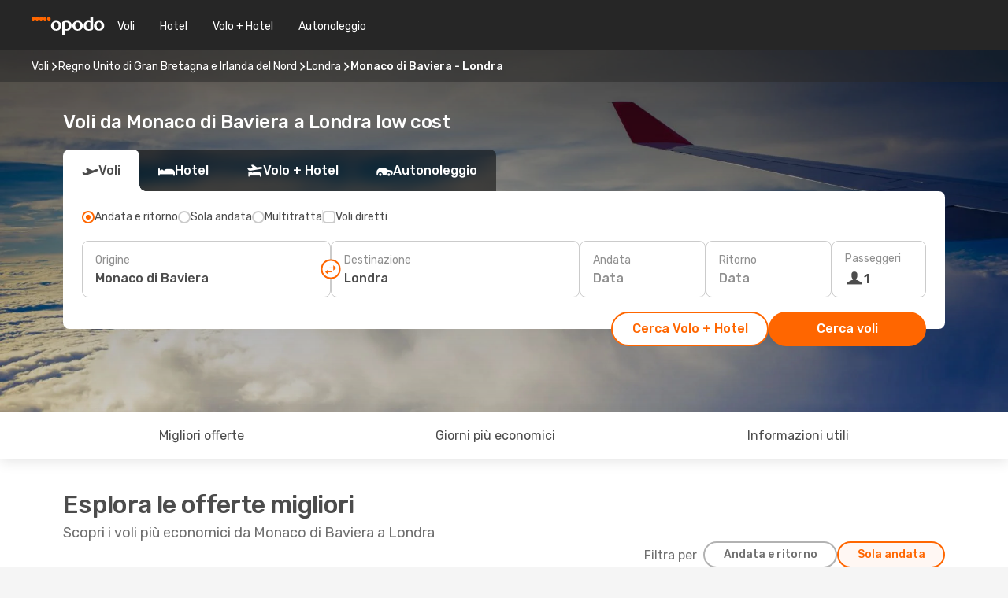

--- FILE ---
content_type: text/html;charset=utf-8
request_url: https://www.opodo.it/voli/monaco-di-baviera-londra/MUC/LON/
body_size: 63611
content:
<!DOCTYPE html>
<html  lang="it-IT" dir="ltr">
<head><meta charset="utf-8">
<meta name="viewport" content="width=1168">
<title>Voli da Monaco di Baviera a Londra da 45€: voli low cost di Opodo</title>
<meta name="format-detection" content="telephone=no">
<link rel="preload" as="style" href="https://fonts.googleapis.com/css2?family=Rubik:wght@300;400;500;600;700&display=swap" onload="this.rel='stylesheet'">
<script type="application/ld+json">{"@context":"https://schema.org/","@type":"Product","name":"Voli da Monaco di Baviera a Londra","offers":{"@type":"AggregateOffer","lowPrice":45,"priceCurrency":"EUR"}}</script>
<meta name="og:description" content="Voli Monaco di Baviera Londra: trova le migliori offerte per la tratta Monaco di Baviera Londra al miglior prezzo su Opodo!">
<meta name="og:title" content="Voli da Monaco di Baviera a Londra : voli low cost di Opodo">
<meta name="robots" content="index, follow">
<meta name="og:image" content="https://a1.odistatic.net/images/landingpages/destinations/1920x800/destination-default_1920x800.jpg">
<meta name="og:type" content="website">
<meta name="description" content="Voli Monaco di Baviera Londra: trova le migliori offerte per la tratta Monaco di Baviera Londra al miglior prezzo su Opodo!">
<meta name="og:url" content="https://www.opodo.it/voli/monaco-di-baviera-londra/MUC/LON/" rel="og:url">
<link rel="canonical" href="https://www.opodo.it/voli/monaco-di-baviera-londra/MUC/LON/" data-hid="e3fa780">
<link rel="alternate" href="https://www.opodo.pt/voos/munique-londres/MUC/LON/" hreflang="pt">
<link rel="alternate" href="https://www.opodo.de/fluege/munchen-london/MUC/LON/" hreflang="de">
<link rel="alternate" href="https://www.opodo.fr/billets-avion/munich-londres/MUC/LON/" hreflang="fr">
<link rel="alternate" href="https://www.opodo.es/vuelos/munich-londres/MUC/LON/" hreflang="es">
<link rel="alternate" href="https://www.opodo.com.au/flights/munich-london/MUC/LON/" hreflang="en-AU">
<link rel="alternate" href="https://www.opodo.at/fluege/munchen-london/MUC/LON/" hreflang="de-AT">
<link rel="alternate" href="https://www.opodo.co.uk/flights/munich-london/MUC/LON/" hreflang="en-GB">
<link rel="alternate" href="https://www.opodo.com/flights/munich-london/MUC/LON/" hreflang="x-default">
<link rel="alternate" href="https://www.opodo.nl/vliegtickets/munchen-londen/MUC/LON/" hreflang="nl">
<link rel="alternate" href="https://www.opodo.it/voli/monaco-di-baviera-londra/MUC/LON/" hreflang="it">
<link rel="icon" href="/images/onefront/bluestone/OP/favicon.ico" type="image/x-icon" data-hid="2c9d455">
<script src="https://securepubads.g.doubleclick.net/tag/js/gpt.js" async="async"></script>
<script>
                    var gptadslots = [];
                    var googletag = googletag || {cmd:[]};
                    googletag.cmd.push(function() {
                        //Adslot 1 declaration
                        gptadslots.push(googletag.defineSlot('/4121/it_sites/opodo.it/sslp_dest', [[970,90],[970,250],[728,90]], 'top')
                            .setTargeting('pos', ['top'])
                            .addService(googletag.pubads()));
                        googletag.pubads().enableSingleRequest();
                        googletag.pubads().setTargeting('sslp_dest', [ 'MUC-LON' ]);
                        googletag.pubads().collapseEmptyDivs();
                        googletag.enableServices();
                    });
                </script>
<link rel="shortcut icon" href="/images/onefront/bluestone/OP/favicon.ico" type="image/x-icon" data-hid="9ad5b89">
<script type="text/javascript" data-hid="1a304df">
        var CONFIG_COOKIES_PURPOSE = {
            content_personalization: ["ngStorage"]
        };

        var GA_custom_dimension = {
            label: 'cmp_ad_agreement',
            purpose: 'advertising_personalization',
            vendor: 'google'
        };

        var GA_consent = {
            label: 'google_analytics_consent',
            vendor: 'c:googleana-2kgJLL8H'
        };

        var didomiStatus = null;
        var pageLanguage = 'it';

        function setDidomiListeners() {
            window.didomiEventListeners = window.didomiEventListeners || [];
            setDidomiPush();
        }

        function setDidomiPush() {
            window.didomiEventListeners.push({
                event: 'consent.changed',
                listener: function() {
                    doActionsOnConsentChanged();
                }
            });
        }

        function doActionsOnConsentChanged() {
            updateDidomiStatus();

            setGACustomDimension();

            setGAConsentInDataLayer();
        }

        function setGACustomDimension() {
            var customDimensionValue = isConsentSet() ? isVendorEnabled(GA_custom_dimension.vendor) : false;

            pushInDatalayer(GA_custom_dimension.label, customDimensionValue);
        }

        function setGAConsentInDataLayer() {
            var consentGA = isConsentSet() ? isVendorEnabled(GA_consent.vendor) : true;

            pushInDatalayer(GA_consent.label, consentGA);
        }

        function pushInDatalayer(label, value) {
            var objPush = {};
            objPush[label] = ''+value+'';

            window.dataLayer.push(objPush);
        }

        function updateDidomiStatus() {
            didomiStatus = Didomi.getUserConsentStatusForAll();
        }

        function isCookieEnabled(cookieName) {
            return (isConsentSet() && didomiStatus.purposes.enabled.indexOf(getCookieType(cookieName)) !== -1);
        }

        function isPurposeEnabled(purposeName) {
            return didomiStatus.purposes.enabled.indexOf(purposeName) !== -1;
        }

        function isVendorEnabled(vendorName) {
            return didomiStatus.vendors.enabled.indexOf(vendorName) !== -1;
        }

        function isConsentSet() {
            return didomiStatus !== null && (didomiStatus.purposes.enabled.length !== 0 || didomiStatus.purposes.disabled.length !== 0);
        }

        function getCookieType(cookieName) {
            for (var type in CONFIG_COOKIES_PURPOSE) {
                if (CONFIG_COOKIES_PURPOSE[type].indexOf(cookieName) !== -1) {
                    return type;
                }
            }
        }

        setDidomiListeners();
    </script>
<script type="text/javascript" data-hid="4a299c0">
        //Read Cookies
        var cookiesArray = [],
            cookies,
            mktTrack,
            mktportal,
            device_gtm = 'D',
            id_gtm = 'GTM-KKLQKF';

        function initReadCookies() {
            cookiesArray.push(document.cookie.match(/(device=[^;]+)/)[0]);

            mktTrack = document.cookie.match(/((mktTrack)=[^;]+)/);
            mktportal = document.cookie.match(/((mktportal)=[^;]+)/);

            mktTrack ? cookiesArray.push(mktTrack[0]) : '';
            mktportal ? cookiesArray.push(mktportal[0]) : '';

            cookies = createCookieObj(cookiesArray);

            if(cookies.device === 'tablet'){
                device_gtm = 'T';
            } else if (cookies.device === 'mobile') {
                device_gtm = 'M';
            }
        }

        function createCookieObj(c_value) {
            var obj = {},
                t_arr;

            if (c_value !== undefined) {
                for (var i = c_value.length - 1; i >= 0; i--) {
                    t_arr = c_value[i].split(/=(.+)/);
                    obj[t_arr[0]] = t_arr[1];
                }
            } else {
                obj = {
                    utmcsr: 'no_GA',
                    utmcmd: 'no_GA'
                }
            }
            return obj;
        }

        function getCookie (name) {
            const nameEQ = name + '=';
            const ca = document.cookie.split(';');
            for (let i = 0; ca.length > i; i++) {
                let c = ca[i];
                while (c.charAt(0) === ' ') { c = c.substring(1, c.length); }
                if (c.indexOf(nameEQ) === 0) { return c.substring(nameEQ.length, c.length); }
            }
            return null;
        }

        initReadCookies();
    </script>
<script type="text/javascript" data-hid="40ffd0a">
        function getParamMktportal() {
            var resultRegExp = document.location.search.match(/(MPortal|mktportal)=([^&]+)/);
            return resultRegExp !== null ? resultRegExp[2] : "";
        }

        function setCookie(name,value, days) {
            var expires = 60 * 60 * 24 * days;
            var domainName = '.opodo.it';

            if (cookies.mktportal === undefined || value !== "") {
                document.cookie = name + "=" + (value || "")  + "; max-age=" + expires + "; path=/; domain=" + domainName;

                cookies.mktportal = value;
            }
        }

        setCookie("mktportal", getParamMktportal(), 30);
    </script>
<script type="text/javascript" data-hid="15f630e">
        function getCountry() {
            return 'IT';
        }

        var dataLayerConfiguration = {
            site_type: device_gtm,
            page_url : document.location.pathname + document.location.search,
            cod_lang: 'it'+'_'+getCountry(),
            page_category: 'SSLP_city_pairs',
            sso: sessionStorage.getItem("thirdPartyTrackingData") ? sessionStorage.getItem("thirdPartyTrackingData").search('SSO_1') !== -1 : false,
            mktsession_id: getCookie('mktSession') || '',
        };

        var dataLayerABConf = {};

        if(cookies.mktportal) {
            dataLayerABConf.mktportal = cookies.mktportal;
        }

        (function prepareDataLayerConfiguration() {
            for (var property in dataLayerABConf) {
                if (dataLayerABConf.hasOwnProperty(property)) {
                    dataLayerConfiguration[property] = dataLayerABConf[property];
                }
            }
        })();

        analyticsEvent = function() {};
        window.dataLayer = window.dataLayer || [];

        dataLayer.push(dataLayerConfiguration);

        // Init custom dimensions
        setGACustomDimension();
        setGAConsentInDataLayer();
    </script>
<script type="text/javascript" data-hid="196944d">
        var tc_values = cookies.mktTrack ? cookies.mktTrack.match(/([^|]+)/g) : undefined,
        tc_obj = createCookieObj(tc_values),
        tc_device = cookies.device.substring(0,1),
        DEFAULT_UTM_SOURCE = 'google',
        DEFAULT_UTM_MEDIUM = 'cpc',
        arrival_city_code = '',
        departure_city_code = '';

        /**
         * @brief This function reads cookies and updates  value for variables tc_vars.mkt_utm.
         * @pre tc_vars object should be created before
         * @post tc_vars.mkt_utm_campaign_cookie, tc_vars.mkt_utm_source_cookie and tc_vars.mkt_utm_medium_cookie
         * are updated with the mktTrack cookie values.
         */
        function updateUtm() {
            initReadCookies();
            let tc_values = cookies.mktTrack ? cookies.mktTrack.match(/([^|]+)/g) : undefined;
            tc_obj = createCookieObj(tc_values);

            tc_vars.mkt_utm_campaign_cookie = tc_obj.utmccn || '';
            tc_vars.mkt_utm_source_cookie = tc_obj.utmcsr || '';
            tc_vars.mkt_utm_medium_cookie = tc_obj.utmcmd || '';

            (function checkAndSetGAClientId(maxCalls = 10, currentCall = 0) {
                const gaClientId = getGoogleAnalyticsClientId(getCookie('_ga'));
                if (gaClientId) {
                    window.tc_vars = window.tc_vars || {};
                    window.tc_vars.ext_ga_client_id = gaClientId;
                } else if (currentCall < maxCalls) {
                    setTimeout(() => checkAndSetGAClientId(maxCalls, currentCall + 1), 800);
                }
            })();
        }

        function getGoogleAnalyticsClientId(cookieValue) {
            if (cookieValue) {
                const parts = cookieValue.split('.');
                if (parts.length === 4) {
                    return parts[2] + '.' + parts[3];
                }
            }
            return '';
        }
    </script>
<script type="text/javascript" data-hid="bd33ae">
        //gclid is a tracking parameter used by Google to pass information to Google Analytics and Adwords
        if (tc_obj.utmgclid) {
            tc_obj.utmcsr = DEFAULT_UTM_SOURCE;
            tc_obj.utmcmd = DEFAULT_UTM_MEDIUM;
        }

        var tc_vars = {
            env_template : 'sslp',
            env_work : 'prod',
            env_market : getCountry(),
            env_language : 'it',
            env_site_type: tc_device,
            env_brand_code: 'O',
            env_brand: 'opodo',
            env_currency_code: 'EUR',
            page_category: 'sslp',
            page_url: window.location.href.split('?')[0],
            page_name: 'sslp_CityPair',
            mkt_utm_campaign_cookie: tc_obj.utmccn || '',
            mkt_utm_source_cookie: tc_obj.utmcsr || '',
            mkt_utm_medium_cookie: tc_obj.utmcmd || '',
            mkt_utm_content_cookie: tc_obj.utmcct || '',
            mkt_utm_term_cookie: tc_obj.utmctr || '',
            mkt_portal: cookies.mktportal || '',
            flight_arrival_city_code: arrival_city_code,
            flight_departure_city_code: departure_city_code,
            edo_browser_id: sessionStorage.getItem('tc_vars') ? JSON.parse(sessionStorage.getItem('tc_vars'))?.edo_browser_id : '',
        };
    </script>
<script type="text/javascript" data-hid="30ab8af">
        function reloadTMSContainer () {
            tC.container.reload({events: {page: [{},{}]}});
        }
    </script>
<script async onload="reloadTMSContainer()" src="//cdn.tagcommander.com/4250/tc_eDreamsODIGEO_79.js" data-hid="12eab05"></script>
<script type="text/javascript" data-hid="4bb012b">
        function setDidomiConfig() {
            const config = {
                app: {
                    privacyPolicyURL: 'https://www.opodo.it/informativa-privacy/',
                },
                languages: {
                    enabled: [pageLanguage],
                    default: pageLanguage
                }
            };

            window.didomiConfig = config;
        }

        window.didomiOnReady = window.didomiOnReady || [];
        window.didomiOnReady.push(didomiReady);


        function didomiReady() {
            updateDidomiStatus();

            setGACustomDimension();

            setGAConsentInDataLayer();

            updateUtm();

            loadGTM(window,document,'script','dataLayer',id_gtm);

            if (window?.dataLayer) {
                window.dataLayer[0].didomiExperimentId = window?.tc_array_events?.didomiExperimentId;
                window.dataLayer[0].didomiExperimentUserGroup = window?.tc_array_events?.didomiExperimentUserGroup;
            }
        }

        function didomiTimeout() {
            if (!didomiStatus) {
                loadGTM(window,document,'script','dataLayer',id_gtm);
                tC.event.didomiReady(window, {"didomiVendorsConsent": "fallBackConsent"});
            }
        }

        function didomiLoader() {
            setTimeout(didomiTimeout, 5000);

            didomiLoadScript('c81d422d-223b-4c8a-8b2e-099d6fa3acb9');
        }

        function didomiLoadScript(didomiApiKey) {
            window.gdprAppliesGlobally=true;
            function a(e){
                if(!window.frames[e]){
                    if(document.body&&document.body.firstChild){
                        var t=document.body;
                        var n=document.createElement("iframe");
                        n.style.display="none";
                        n.name=e;
                        n.title=e;
                        t.insertBefore(n,t.firstChild)
                    }
                    else{
                        setTimeout(function(){a(e)},5)
                    }
                }
            }
            function e(n,r,o,c,s){
                function e(e,t,n,a){
                    if(typeof n!=="function"){return}
                    if(!window[r]){
                        window[r]=[]
                    }
                    var i=false;
                    if(s){
                        i=s(e,t,n)
                    }
                    if(!i){
                        window[r].push({command:e,parameter:t,callback:n,version:a})
                    }
                }
                e.stub=true;
                function t(a){
                    if(!window[n]||window[n].stub!==true){return}
                    if(!a.data){return}
                    var i=typeof a.data==="string";
                    var e;
                    try{e=i?JSON.parse(a.data):a.data}
                    catch(t){return}
                    if(e[o]){
                        var r=e[o];
                        window[n](r.command,r.parameter,function(e,t){
                            var n={};
                            n[c]={returnValue:e,success:t,callId:r.callId};
                            a.source.postMessage(i?JSON.stringify(n):n,"*")
                        },r.version)
                    }
                }
                if("undefined"[n]!=="function"){
                    window[n]=e;
                    if(window.addEventListener){
                        window.addEventListener("message",t,false)
                    }
                    else{
                        window.attachEvent("onmessage",t)}
                }
            }
            e("__tcfapi","__tcfapiBuffer","__tcfapiCall","__tcfapiReturn");a("__tcfapiLocator");

            (function(e){
                var t=document.createElement("script");
                t.id="spcloader";
                t.type="text/javascript";
                t.async=true;
                t.src="https://sdk.privacy-center.org/"+e+"/loader.js?target="+document.location.hostname;t.charset="utf-8";
                var n=document.getElementsByTagName("script")[0];
                n.parentNode.insertBefore(t,n)
            })(didomiApiKey);
        }

        setDidomiConfig();

       didomiLoader();
    </script>
<script type="text/javascript" data-hid="7f260c0">
        domainName = 'opodo.it';
        domainNameSearch = 'www.opodo.it';
        //If an AB test is running the placeholder will be replaced by a push instruction
        //to set the ga custom dimensions with the value of MultitestCfg partitions winners:

        var countryCode = getCountry();
        var lang = 'it';
    </script>
<script type="text/javascript" data-hid="f37a6b">
        function loadGTM (w,d,s,l,i){w[l]=w[l]||[];w[l].push({'gtm.start':
        new Date().getTime(),event:'gtm.js'});var f=d.getElementsByTagName(s)[0],
        j=d.createElement(s),dl=l!='dataLayer'?'&amp;l='+l:'';j.async=true;j.src=
        '//www.googletagmanager.com/gtm.js?id='+i+dl;f.parentNode.insertBefore(j,f);
        }
    </script>
<script type="text/javascript" data-hid="777b523">
        /**
         * @desc This function is used in an intervals in order to check if the mktTrack cookie value changes, in this case
         * it performs a push into dataLayer object with the new value.
         * @post If the push is done, the interval is stoped.
         */
        function mktTrackCookieUpdate(cookie) {
            dataLayer.push({'event': 'mkttrack', 'mktTrack':cookie.match(new RegExp('mktTrack=([^;]+)'))[1]});
        }

        function doTrack() {
            var mktportal = cookies["mktportal"] === undefined ? "" : cookies["mktportal"];
            track('OPIT', mktportal, 'SSLP', false, mktTrackCookieUpdate);
        }

        function loadScript(src, callback) {
            var a = document.createElement('script'),
                f = document.getElementsByTagName('head')[0];

            a.async = true;
            a.type = 'text/javascript';
            a.src = src;

            if (callback !== null){
                if (a.readyState) { // IE, incl. IE9
                    a.onreadystatechange = function() {
                        if (a.readyState == "loaded" || a.readyState == "complete") {
                            a.onreadystatechange = null;
                            callback();
                        }
                    };
                } else {
                    a.onload = function() { // Other browsers
                        callback();
                    };
                }
            }

            f.appendChild(a);
        }
    </script>
<script type="text/javascript" data-hid="7ca9d41">loadScript("/marketing-channel/client/v3/marketing-channel.min.js", doTrack);</script>
<link rel="stylesheet" href="/sslp-itinerary-frontend/static-content/_nuxt/op.1ace6eef.css">
<link rel="modulepreload" as="script" crossorigin href="/sslp-itinerary-frontend/static-content/_nuxt/entry.15e136a3.js">
<link rel="modulepreload" as="script" crossorigin href="/sslp-itinerary-frontend/static-content/_nuxt/op.e89bd899.js">
<link rel="modulepreload" as="script" crossorigin href="/sslp-itinerary-frontend/static-content/_nuxt/AirlineInterlinking.a7debbea.js">
<link rel="modulepreload" as="script" crossorigin href="/sslp-itinerary-frontend/static-content/_nuxt/SslpHead.ed176728.js">
<link rel="modulepreload" as="script" crossorigin href="/sslp-itinerary-frontend/static-content/_nuxt/common.49bac66f.js">
<link rel="modulepreload" as="script" crossorigin href="/sslp-itinerary-frontend/static-content/_nuxt/nuxt-link.3df709af.js">
<link rel="modulepreload" as="script" crossorigin href="/sslp-itinerary-frontend/static-content/_nuxt/vue.f36acd1f.89c21024.js">
<link rel="modulepreload" as="script" crossorigin href="/sslp-itinerary-frontend/static-content/_nuxt/useFetchRouteDetails.8c9f33eb.js">
<link rel="modulepreload" as="script" crossorigin href="/sslp-itinerary-frontend/static-content/_nuxt/CheapestTimeToFly.1a609d84.js">
<link rel="modulepreload" as="script" crossorigin href="/sslp-itinerary-frontend/static-content/_nuxt/useInterlink.218efa6a.js">
<link rel="modulepreload" as="script" crossorigin href="/sslp-itinerary-frontend/static-content/_nuxt/ViewMore.3b8b42c9.js">
<link rel="modulepreload" as="script" crossorigin href="/sslp-itinerary-frontend/static-content/_nuxt/CardPrice.74167a71.js">
<link rel="modulepreload" as="script" crossorigin href="/sslp-itinerary-frontend/static-content/_nuxt/CityPairsPageContent.d16fa58c.js">
<link rel="modulepreload" as="script" crossorigin href="/sslp-itinerary-frontend/static-content/_nuxt/PageLayout.8ff2eeb0.js">
<link rel="modulepreload" as="script" crossorigin href="/sslp-itinerary-frontend/static-content/_nuxt/useSearch.f066f564.js">
<link rel="modulepreload" as="script" crossorigin href="/sslp-itinerary-frontend/static-content/_nuxt/useAutocomplete.a2c112b2.js">
<link rel="modulepreload" as="script" crossorigin href="/sslp-itinerary-frontend/static-content/_nuxt/DatePicker.55c96ff3.js">
<link rel="modulepreload" as="script" crossorigin href="/sslp-itinerary-frontend/static-content/_nuxt/PassengerRow.853775a4.js">
<link rel="modulepreload" as="script" crossorigin href="/sslp-itinerary-frontend/static-content/_nuxt/SeoInterlinking.099fe690.js">
<link rel="modulepreload" as="script" crossorigin href="/sslp-itinerary-frontend/static-content/_nuxt/useSeoInterlinkingLinks.e7d857f8.js">
<link rel="modulepreload" as="script" crossorigin href="/sslp-itinerary-frontend/static-content/_nuxt/InfoBlocks.7ad2f7ec.js">
<link rel="modulepreload" as="script" crossorigin href="/sslp-itinerary-frontend/static-content/_nuxt/useInfoblocks.6efa2b19.js">
<link rel="modulepreload" as="script" crossorigin href="/sslp-itinerary-frontend/static-content/_nuxt/useWidgetVisibility.04f7c406.js">
<link rel="modulepreload" as="script" crossorigin href="/sslp-itinerary-frontend/static-content/_nuxt/AutoContent.bb88c719.js">
<link rel="modulepreload" as="script" crossorigin href="/sslp-itinerary-frontend/static-content/_nuxt/DealsContainer.ec882cad.js">
<link rel="modulepreload" as="script" crossorigin href="/sslp-itinerary-frontend/static-content/_nuxt/SeoContent.3c2e48bc.js">
<link rel="modulepreload" as="script" crossorigin href="/sslp-itinerary-frontend/static-content/_nuxt/useStructuredData.cb99ab8a.js">
<link rel="modulepreload" as="script" crossorigin href="/sslp-itinerary-frontend/static-content/_nuxt/useLastMinuteLinks.24bea92a.js">







<script type="module" src="/sslp-itinerary-frontend/static-content/_nuxt/entry.15e136a3.js" crossorigin></script></head>
<body  class="odf-bg-secondary fonts-loading loading"><div id="__nuxt"><!--[--><!--[--><header class="header"><div id="header-logo-url" class="header-logo"><svg><use href="/sslp-itinerary-frontend/static-content/_nuxt/logo-OP.e9090f22.svg#main" xlink:href="/sslp-itinerary-frontend/static-content/_nuxt/logo-OP.e9090f22.svg#main" width="100%" height="100%"></use></svg></div><div class="header-desktop-start"><div class="header-tabs odf-tabs odf-tabs-header"><!--[--><a class="header-tabs-item" href="https://www.opodo.it/voli/">Voli</a><a class="header-tabs-item" href="https://www.opodo.it/alberghi/">Hotel</a><a class="header-tabs-item" href="https://www.opodo.it/volo-hotel/">Volo + Hotel</a><a class="header-tabs-item" href="http://rentacar.opodo.it/it/?clientId=314911" rel="nofollow">Autonoleggio</a><!--]--></div></div><div class="header-desktop-end"><!--[--><!--]--><div class="currencySwitcher"><button type="button" class="currencySwitcher-outside"><img src="/images/onefront/flags/flags@2x.png" class="currencySwitcher-img currencySwitcher-img-IT" alt="IT"><span>IT</span><span> (€) </span></button><div class="currencySwitcher-inside"><div class="currencySwitcher-header"><span>Opodo è disponibile per i seguenti Paesi</span></div><div class="currencySwitcher-main"><div class="currencySwitcher-continents"><!--[--><div class="currencySwitcher-continent"><span class="currencySwitcher-continent-title">Europe</span><div class="currencySwitcher-countries"><!--[--><a href="https://www.opodo.pt/voos/munique-londres/MUC/LON/" lang="pt-PT" class="currencySwitcher-country"><img src="/images/onefront/flags/flags@2x.png" class="currencySwitcher-img currencySwitcher-img-PT" alt="PT"><span>Portugal (€)</span></a><a href="https://www.opodo.de/fluege/munchen-london/MUC/LON/" lang="de-DE" class="currencySwitcher-country"><img src="/images/onefront/flags/flags@2x.png" class="currencySwitcher-img currencySwitcher-img-DE" alt="DE"><span>Deutschland (€)</span></a><a href="https://www.opodo.fr/billets-avion/munich-londres/MUC/LON/" lang="fr-FR" class="currencySwitcher-country"><img src="/images/onefront/flags/flags@2x.png" class="currencySwitcher-img currencySwitcher-img-FR" alt="FR"><span>France (€)</span></a><a href="https://www.opodo.es/vuelos/munich-londres/MUC/LON/" lang="es-ES" class="currencySwitcher-country"><img src="/images/onefront/flags/flags@2x.png" class="currencySwitcher-img currencySwitcher-img-ES" alt="ES"><span>España (€)</span></a><a href="https://www.opodo.at/fluege/munchen-london/MUC/LON/" lang="de-AT" class="currencySwitcher-country"><img src="/images/onefront/flags/flags@2x.png" class="currencySwitcher-img currencySwitcher-img-AT" alt="AT"><span>Österreich (€)</span></a><a href="https://www.opodo.co.uk/flights/munich-london/MUC/LON/" lang="en-UK" class="currencySwitcher-country"><img src="/images/onefront/flags/flags@2x.png" class="currencySwitcher-img currencySwitcher-img-UK" alt="UK"><span>United Kingdom (£)</span></a><a href="https://www.opodo.nl/vliegtickets/munchen-londen/MUC/LON/" lang="nl-NL" class="currencySwitcher-country"><img src="/images/onefront/flags/flags@2x.png" class="currencySwitcher-img currencySwitcher-img-NL" alt="NL"><span>Nederland (€)</span></a><!--]--></div></div><div class="currencySwitcher-continent"><span class="currencySwitcher-continent-title">Oceania</span><div class="currencySwitcher-countries"><!--[--><a href="https://www.opodo.com.au/flights/munich-london/MUC/LON/" lang="en-AU" class="currencySwitcher-country"><img src="/images/onefront/flags/flags@2x.png" class="currencySwitcher-img currencySwitcher-img-AU" alt="AU"><span>Australia ($)</span></a><!--]--></div></div><!--]--></div><div class="currencySwitcher-international"><span>Or you can visit our</span><a href="https://www.opodo.com/flights/munich-london/MUC/LON/">global site</a><i aria-hidden="true"></i></div></div><div class="currencySwitcher-footer"><button type="button">Chiudi</button></div></div></div></div></header><section class="searcher" style="background-image:linear-gradient(rgba(0, 0, 0, 0.5), rgba(0, 0, 0, 0)), url(/images/landingpages/destinations/1920x800/destination-default_1920x800.jpg);background-position-y:0%;"><div class="breadcrumb breadcrumb__dark"><ol class="breadcrumb-list" vocab="http://schema.org/" typeof="BreadcrumbList"><!--[--><li property="itemListElement" typeof="ListItem" class="breadcrumb-item"><a href="https://www.opodo.it/voli/" property="item" typeof="WebPage"><span class="breadcrumb-content" property="name">Voli</span></a><i class="odf-icon odf-icon-s odf-icon-arrow-right" aria-hidden="true"></i><meta property="position" content="1"></li><li property="itemListElement" typeof="ListItem" class="breadcrumb-item"><a href="https://www.opodo.it/voli/regno-unito-di-gran-bretagna-e-irlanda-del-nord/GB/" property="item" typeof="WebPage"><span class="breadcrumb-content" property="name">Regno Unito di Gran Bretagna e Irlanda del Nord</span></a><i class="odf-icon odf-icon-s odf-icon-arrow-right" aria-hidden="true"></i><meta property="position" content="2"></li><li property="itemListElement" typeof="ListItem" class="breadcrumb-item"><a href="https://www.opodo.it/voli/londra/LON/" property="item" typeof="WebPage"><span class="breadcrumb-content" property="name">Londra</span></a><i class="odf-icon odf-icon-s odf-icon-arrow-right" aria-hidden="true"></i><meta property="position" content="3"></li><li property="itemListElement" typeof="ListItem" class="breadcrumb-item"><span class="is-current breadcrumb-content" property="name">Monaco di Baviera - Londra</span><!----><meta property="position" content="4"></li><!--]--></ol></div><header><!----><h1>Voli da Monaco di Baviera a Londra low cost</h1></header><div class="searcher-body"><div><div class="searchBox"><!----><div class="searchBox-tabs"><div class="active" id="flightsTab"><i class="odf-icon-flight" aria-hidden="true"></i><span>Voli</span></div><div class="" id="hotelsTab"><i class="odf-icon-hotel" aria-hidden="true"></i><span>Hotel</span></div><div class="" id="flightsHotelTab"><i class="odf-icon-flight-hotel" aria-hidden="true"></i><span>Volo + Hotel</span></div><!----><div class="" id="carsTab"><i class="odf-icon-car" aria-hidden="true"></i><span>Autonoleggio</span></div></div><div class="searchBox-content"><div class="searchBox-flightsTypes"><input id="return-radioButton" type="radio" checked><label class="searchBox-flightsType searchBox-flightsType-label" for="return-radioButton"><i aria-hidden="true"></i><span id="return-label">Andata e ritorno</span></label><input id="oneWay-radioButton" type="radio"><label class="searchBox-flightsType searchBox-flightsType-label" for="oneWay-radioButton"><i aria-hidden="true"></i><span id="oneWay-label">Sola andata</span></label><input id="multiStop-radioButton" type="radio"><label class="searchBox-flightsType searchBox-flightsType-label" for="multiStop-radioButton"><i aria-hidden="true"></i><span id="multistop-label">Multitratta</span></label><div class="searchBox-flightsTypes-separator"></div><input id="direct-flights-checkbox" type="checkbox"><label class="searchBox-flightsType searchBox-flightsType-label searchBox-flightsType--direct" for="direct-flights-checkbox"><i class="odf-icon-tick" aria-hidden="true"></i><span>Voli diretti</span></label></div><!----><div class="searchBox-body"><div class="searchBox-rows"><div style="display:none;" class="searchBox-calendar"><div class="searchBox-calendar-window"><div class="datepicker" style="transform:translateX(0px);"><!--[--><!--]--><!--[--><!--]--></div></div><div class="searchBox-calendar-arrow-container-left"><button class="searchBox-calendar-arrow" disabled><i class="odf-icon odf-icon-arrow-left" aria-hidden="true"></i></button></div><div class="searchBox-calendar-arrow-container-right"><button class="searchBox-calendar-arrow"><i class="odf-icon odf-icon-arrow-right" aria-hidden="true"></i></button></div><div class="searchBox-close"><!----><!----><button id="done-button" class="button-primary button__fit mis-auto">Chiudi</button></div></div><!--[--><div class="searchBox-row"><div class="searchBox-row-inputs"><div class="searchBox-row-cities searchBox-row-collapse"><div id="ORIGIN-location-0" class="searchBox-box"><!----><label>Origine</label><!--[--><input value="" placeholder="Da dove?" type="text" maxlength="128" autocapitalize="off" autocorrect="off" autocomplete="off" spellcheck="false"><!----><!--]--><!----><!----></div><button class="searchBox-swapButton" type="button"><i class="searchBox-swapButton-icon" aria-hidden="true"></i></button><div id="DESTINATION-location-0" class="searchBox-box"><!----><label>Destinazione</label><!--[--><input value="" placeholder="Verso dove?" type="text" maxlength="128" autocapitalize="off" autocorrect="off" autocomplete="off" spellcheck="false"><!----><!--]--><!----><!----></div></div><div class="searchBox-row-dates searchBox-row-collapse"><div id="OUTBOUND-date-0" class="searchBox-box searchBox-box-date"><!----><label>Andata</label><span class="searchBox-box-placeholder">Data</span><!----><!----></div><div id="INBOUND-date-0" class="searchBox-box searchBox-box-date"><!----><label>Ritorno</label><span class="searchBox-box-placeholder">Data</span><!----><!----></div></div></div><div class="searchBox-row-action"><!--[--><div id="passenger-selector" class="searchBox-box searchBox-box-passengers"><label>Passeggeri</label><div class="searchBox-passengers-input"><i class="odf-icon-pax" aria-hidden="true"></i><span class="searchBox-box-plain-text">1</span></div></div><!----><!--]--><!----><!----></div></div><!--]--></div><!----></div><!----><div class="searchBox-buttons"><button id="search-dp-btn">Cerca Volo + Hotel</button><button id="search-btn">Cerca voli</button><!----><!----></div></div><!----></div></div></div><div class="trustpilot-container"><div class="trustpilot"><span></span></div></div></section><!----><!----><!----><div class="advertBanner"><div id="top" style="display:none;"></div></div><!----><!--[--><section id="best-deals" class="lastMinute"><header><div class="lastMinute-title"><h2>Esplora le offerte migliori</h2><span class="lastMinute-subtitle">Scopri i voli più economici da Monaco di Baviera a Londra</span></div><!--[--><img class="lastMinute-tag" src="/images/landingpages/assets/discountTag.png" alt="emptyFilter"><div class="lastMinute-tabs"><div class="lastMinute-title-bottom"></div><span>Filtra per</span><button class="" type="button">Andata e ritorno</button><button class="active" type="button">Sola andata</button></div><!--]--></header><!--[--><!--[--><!--[--><div class="lastMinute-deals lastMinute-deals__hidden"><!--[--><a class="lastMinute-card card-highest-discount" href="https://www.opodo.it/travel/?locale=it_IT#results/type=R;buyPath=1003;from=2953;to=9743;dep=2026-03-12;ret=2026-03-16;adults=1;children=0;infants=0;internalSearch=false;collectionmethod=false;trainSearch=false;" rel="nofollow" style="" name="deal"><div class="lastMinute-card-title"><span>gio 12 mar</span><span> - lun 16 mar</span></div><div class="lastMinute-card-flightsInfo"><div><img loading="lazy" width="24" height="24" alt="Easyjet" src="https://www.opodo.it/images/onefront/airlines/smU2.gif"><div class="lastMinute-card-flightInfo"><div class="lastMinute-card-flightInfo-carrier"><span class="lastMinute-card-flightInfo-date">Easyjet</span><span class="lastMinute-card-flightInfo-stops__direct lastMinute-card-flightInfo-stops">Diretto</span></div><div class="lastMinute-card-flightInfo-cities"><span>MUC</span><span> - LON</span></div></div></div><div><img loading="lazy" width="24" height="24" alt="Easyjet" src="https://www.opodo.it/images/onefront/airlines/smU2.gif"><div class="lastMinute-card-flightInfo"><div class="lastMinute-card-flightInfo-carrier"><span class="lastMinute-card-flightInfo-date">Easyjet</span><span class="lastMinute-card-flightInfo-stops__direct lastMinute-card-flightInfo-stops">Diretto</span></div><div class="lastMinute-card-flightInfo-cities"><span>LON</span><span> - MUC</span></div></div></div></div><div class="card-price"><!----><div class="card-price-container"><div class="card-price-item card-price-item__default"><span>59</span><span>€</span></div><div class="card-price-item card-price-item__prime"><span>54</span><span>€</span></div></div><span class="card-price-subtext">Prezzo Prime per passeggero</span></div></a><a class="lastMinute-card" href="https://www.opodo.it/travel/?locale=it_IT#results/type=R;buyPath=1003;from=2953;to=9743;dep=2026-03-23;ret=2026-03-24;adults=1;children=0;infants=0;internalSearch=false;collectionmethod=false;trainSearch=false;" rel="nofollow" style="" name="deal"><div class="lastMinute-card-title"><span>lun 23 mar</span><span> - mar 24 mar</span></div><div class="lastMinute-card-flightsInfo"><div><img loading="lazy" width="24" height="24" alt="Easyjet" src="https://www.opodo.it/images/onefront/airlines/smU2.gif"><div class="lastMinute-card-flightInfo"><div class="lastMinute-card-flightInfo-carrier"><span class="lastMinute-card-flightInfo-date">Easyjet</span><span class="lastMinute-card-flightInfo-stops__direct lastMinute-card-flightInfo-stops">Diretto</span></div><div class="lastMinute-card-flightInfo-cities"><span>MUC</span><span> - LON</span></div></div></div><div><img loading="lazy" width="24" height="24" alt="Easyjet" src="https://www.opodo.it/images/onefront/airlines/smU2.gif"><div class="lastMinute-card-flightInfo"><div class="lastMinute-card-flightInfo-carrier"><span class="lastMinute-card-flightInfo-date">Easyjet</span><span class="lastMinute-card-flightInfo-stops__direct lastMinute-card-flightInfo-stops">Diretto</span></div><div class="lastMinute-card-flightInfo-cities"><span>LON</span><span> - MUC</span></div></div></div></div><div class="card-price"><span class="card-price-discount"> -16 % </span><div class="card-price-container"><div class="card-price-item card-price-item__default"><span>86</span><span>€</span></div><div class="card-price-item card-price-item__prime"><span>73</span><span>€</span></div></div><span class="card-price-subtext">Prezzo Prime per passeggero</span></div></a><a class="lastMinute-card" href="https://www.opodo.it/travel/?locale=it_IT#results/type=R;buyPath=1003;from=2953;to=9743;dep=2026-02-24;ret=2026-03-03;adults=1;children=0;infants=0;internalSearch=false;collectionmethod=false;trainSearch=false;" rel="nofollow" style="" name="deal"><div class="lastMinute-card-title"><span>mar 24 feb</span><span> - mar 3 mar</span></div><div class="lastMinute-card-flightsInfo"><div><img loading="lazy" width="24" height="24" alt="Easyjet" src="https://www.opodo.it/images/onefront/airlines/smU2.gif"><div class="lastMinute-card-flightInfo"><div class="lastMinute-card-flightInfo-carrier"><span class="lastMinute-card-flightInfo-date">Easyjet</span><span class="lastMinute-card-flightInfo-stops__direct lastMinute-card-flightInfo-stops">Diretto</span></div><div class="lastMinute-card-flightInfo-cities"><span>MUC</span><span> - LON</span></div></div></div><div><img loading="lazy" width="24" height="24" alt="Easyjet" src="https://www.opodo.it/images/onefront/airlines/smU2.gif"><div class="lastMinute-card-flightInfo"><div class="lastMinute-card-flightInfo-carrier"><span class="lastMinute-card-flightInfo-date">Easyjet</span><span class="lastMinute-card-flightInfo-stops__direct lastMinute-card-flightInfo-stops">Diretto</span></div><div class="lastMinute-card-flightInfo-cities"><span>LON</span><span> - MUC</span></div></div></div></div><div class="card-price"><!----><div class="card-price-container"><div class="card-price-item card-price-item__default"><span>79</span><span>€</span></div><div class="card-price-item card-price-item__prime"><span>73</span><span>€</span></div></div><span class="card-price-subtext">Prezzo Prime per passeggero</span></div></a><a class="lastMinute-card" href="https://www.opodo.it/travel/?locale=it_IT#results/type=R;buyPath=1003;from=2953;to=9743;dep=2026-02-16;ret=2026-02-18;adults=1;children=0;infants=0;internalSearch=false;collectionmethod=false;trainSearch=false;" rel="nofollow" style="" name="deal"><div class="lastMinute-card-title"><span>lun 16 feb</span><span> - mer 18 feb</span></div><div class="lastMinute-card-flightsInfo"><div><img loading="lazy" width="24" height="24" alt="Easyjet" src="https://www.opodo.it/images/onefront/airlines/smU2.gif"><div class="lastMinute-card-flightInfo"><div class="lastMinute-card-flightInfo-carrier"><span class="lastMinute-card-flightInfo-date">Easyjet</span><span class="lastMinute-card-flightInfo-stops__direct lastMinute-card-flightInfo-stops">Diretto</span></div><div class="lastMinute-card-flightInfo-cities"><span>MUC</span><span> - LON</span></div></div></div><div><img loading="lazy" width="24" height="24" alt="Easyjet" src="https://www.opodo.it/images/onefront/airlines/smU2.gif"><div class="lastMinute-card-flightInfo"><div class="lastMinute-card-flightInfo-carrier"><span class="lastMinute-card-flightInfo-date">Easyjet</span><span class="lastMinute-card-flightInfo-stops__direct lastMinute-card-flightInfo-stops">Diretto</span></div><div class="lastMinute-card-flightInfo-cities"><span>LON</span><span> - MUC</span></div></div></div></div><div class="card-price"><!----><div class="card-price-container"><div class="card-price-item card-price-item__default"><span>78</span><span>€</span></div><!----></div><span class="card-price-subtext">Prezzo Prime per passeggero</span></div></a><a class="lastMinute-card" href="https://www.opodo.it/travel/?locale=it_IT#results/type=R;buyPath=1003;from=2953;to=9743;dep=2026-04-17;ret=2026-04-20;adults=1;children=0;infants=0;internalSearch=false;collectionmethod=false;trainSearch=false;" rel="nofollow" style="" name="deal"><div class="lastMinute-card-title"><span>ven 17 apr</span><span> - lun 20 apr</span></div><div class="lastMinute-card-flightsInfo"><div><img loading="lazy" width="24" height="24" alt="Easyjet" src="https://www.opodo.it/images/onefront/airlines/smU2.gif"><div class="lastMinute-card-flightInfo"><div class="lastMinute-card-flightInfo-carrier"><span class="lastMinute-card-flightInfo-date">Easyjet</span><span class="lastMinute-card-flightInfo-stops__direct lastMinute-card-flightInfo-stops">Diretto</span></div><div class="lastMinute-card-flightInfo-cities"><span>MUC</span><span> - LON</span></div></div></div><div><img loading="lazy" width="24" height="24" alt="Easyjet" src="https://www.opodo.it/images/onefront/airlines/smU2.gif"><div class="lastMinute-card-flightInfo"><div class="lastMinute-card-flightInfo-carrier"><span class="lastMinute-card-flightInfo-date">Easyjet</span><span class="lastMinute-card-flightInfo-stops__direct lastMinute-card-flightInfo-stops">Diretto</span></div><div class="lastMinute-card-flightInfo-cities"><span>LON</span><span> - MUC</span></div></div></div></div><div class="card-price"><!----><div class="card-price-container"><div class="card-price-item card-price-item__default"><span>106</span><span>€</span></div><div class="card-price-item card-price-item__prime"><span>99</span><span>€</span></div></div><span class="card-price-subtext">Prezzo Prime per passeggero</span></div></a><a class="lastMinute-card" href="https://www.opodo.it/travel/?locale=it_IT#results/type=R;buyPath=1003;from=2953;to=9743;dep=2026-04-05;ret=2026-04-09;adults=1;children=0;infants=0;internalSearch=false;collectionmethod=false;trainSearch=false;" rel="nofollow" style="" name="deal"><div class="lastMinute-card-title"><span>dom 5 apr</span><span> - gio 9 apr</span></div><div class="lastMinute-card-flightsInfo"><div><img loading="lazy" width="24" height="24" alt="Easyjet" src="https://www.opodo.it/images/onefront/airlines/smU2.gif"><div class="lastMinute-card-flightInfo"><div class="lastMinute-card-flightInfo-carrier"><span class="lastMinute-card-flightInfo-date">Easyjet</span><span class="lastMinute-card-flightInfo-stops__direct lastMinute-card-flightInfo-stops">Diretto</span></div><div class="lastMinute-card-flightInfo-cities"><span>MUC</span><span> - LON</span></div></div></div><div><img loading="lazy" width="24" height="24" alt="Easyjet" src="https://www.opodo.it/images/onefront/airlines/smU2.gif"><div class="lastMinute-card-flightInfo"><div class="lastMinute-card-flightInfo-carrier"><span class="lastMinute-card-flightInfo-date">Easyjet</span><span class="lastMinute-card-flightInfo-stops__direct lastMinute-card-flightInfo-stops">Diretto</span></div><div class="lastMinute-card-flightInfo-cities"><span>LON</span><span> - MUC</span></div></div></div></div><div class="card-price"><!----><div class="card-price-container"><div class="card-price-item card-price-item__default"><span>127</span><span>€</span></div><!----></div><span class="card-price-subtext">Prezzo Prime per passeggero</span></div></a><!--]--></div><!--]--><!----><!--]--><!--[--><!--[--><div class="lastMinute-deals"><!--[--><a class="lastMinute-card card-highest-discount" href="https://www.opodo.it/travel/?locale=it_IT#results/type=O;buyPath=1003;from=2953;to=9743;dep=2026-03-23;adults=1;children=0;infants=0;internalSearch=false;collectionmethod=false;trainSearch=false;" rel="nofollow" style="" name="deal"><div class="lastMinute-card-title"><span>lun 23 mar</span><!----></div><div class="lastMinute-card-flightsInfo"><div><img loading="lazy" width="24" height="24" alt="Easyjet" src="https://www.opodo.it/images/onefront/airlines/smU2.gif"><div class="lastMinute-card-flightInfo"><div class="lastMinute-card-flightInfo-carrier"><span class="lastMinute-card-flightInfo-date">Easyjet</span><span class="lastMinute-card-flightInfo-stops__direct lastMinute-card-flightInfo-stops">Diretto</span></div><div class="lastMinute-card-flightInfo-cities"><span>MUC</span><span> - LON</span></div></div></div><!----></div><div class="card-price"><span class="card-price-discount"> -18 % </span><div class="card-price-container__horitzontal card-price-container"><div class="card-price-item card-price-item__default"><span>54</span><span>€</span></div><div class="card-price-item card-price-item__prime"><span>45</span><span>€</span></div></div><span class="card-price-subtext">Prezzo Prime per passeggero</span></div></a><a class="lastMinute-card" href="https://www.opodo.it/travel/?locale=it_IT#results/type=O;buyPath=1003;from=2953;to=9743;dep=2026-03-16;adults=1;children=0;infants=0;internalSearch=false;collectionmethod=false;trainSearch=false;" rel="nofollow" style="" name="deal"><div class="lastMinute-card-title"><span>lun 16 mar</span><!----></div><div class="lastMinute-card-flightsInfo"><div><img loading="lazy" width="24" height="24" alt="Easyjet" src="https://www.opodo.it/images/onefront/airlines/smU2.gif"><div class="lastMinute-card-flightInfo"><div class="lastMinute-card-flightInfo-carrier"><span class="lastMinute-card-flightInfo-date">Easyjet</span><span class="lastMinute-card-flightInfo-stops__direct lastMinute-card-flightInfo-stops">Diretto</span></div><div class="lastMinute-card-flightInfo-cities"><span>MUC</span><span> - LON</span></div></div></div><!----></div><div class="card-price"><span class="card-price-discount"> -17 % </span><div class="card-price-container__horitzontal card-price-container"><div class="card-price-item card-price-item__default"><span>56</span><span>€</span></div><div class="card-price-item card-price-item__prime"><span>47</span><span>€</span></div></div><span class="card-price-subtext">Prezzo Prime per passeggero</span></div></a><a class="lastMinute-card" href="https://www.opodo.it/travel/?locale=it_IT#results/type=O;buyPath=1003;from=2953;to=9743;dep=2026-04-17;adults=1;children=0;infants=0;internalSearch=false;collectionmethod=false;trainSearch=false;" rel="nofollow" style="" name="deal"><div class="lastMinute-card-title"><span>ven 17 apr</span><!----></div><div class="lastMinute-card-flightsInfo"><div><img loading="lazy" width="24" height="24" alt="Easyjet" src="https://www.opodo.it/images/onefront/airlines/smU2.gif"><div class="lastMinute-card-flightInfo"><div class="lastMinute-card-flightInfo-carrier"><span class="lastMinute-card-flightInfo-date">Easyjet</span><span class="lastMinute-card-flightInfo-stops__direct lastMinute-card-flightInfo-stops">Diretto</span></div><div class="lastMinute-card-flightInfo-cities"><span>MUC</span><span> - LON</span></div></div></div><!----></div><div class="card-price"><span class="card-price-discount"> -21 % </span><div class="card-price-container__horitzontal card-price-container"><div class="card-price-item card-price-item__default"><span>62</span><span>€</span></div><div class="card-price-item card-price-item__prime"><span>49</span><span>€</span></div></div><span class="card-price-subtext">Prezzo Prime per passeggero</span></div></a><a class="lastMinute-card" href="https://www.opodo.it/travel/?locale=it_IT#results/type=O;buyPath=1003;from=2953;to=9743;dep=2026-02-24;adults=1;children=0;infants=0;internalSearch=false;collectionmethod=false;trainSearch=false;" rel="nofollow" style="" name="deal"><div class="lastMinute-card-title"><span>mar 24 feb</span><!----></div><div class="lastMinute-card-flightsInfo"><div><img loading="lazy" width="24" height="24" alt="Easyjet" src="https://www.opodo.it/images/onefront/airlines/smU2.gif"><div class="lastMinute-card-flightInfo"><div class="lastMinute-card-flightInfo-carrier"><span class="lastMinute-card-flightInfo-date">Easyjet</span><span class="lastMinute-card-flightInfo-stops__direct lastMinute-card-flightInfo-stops">Diretto</span></div><div class="lastMinute-card-flightInfo-cities"><span>MUC</span><span> - LON</span></div></div></div><!----></div><div class="card-price"><!----><div class="card-price-container__horitzontal card-price-container"><div class="card-price-item card-price-item__default"><span>52</span><span>€</span></div><div class="card-price-item card-price-item__prime"><span>50</span><span>€</span></div></div><span class="card-price-subtext">Prezzo Prime per passeggero</span></div></a><a class="lastMinute-card" href="https://www.opodo.it/travel/?locale=it_IT#results/type=O;buyPath=1003;from=2953;to=9743;dep=2026-02-16;adults=1;children=0;infants=0;internalSearch=false;collectionmethod=false;trainSearch=false;" rel="nofollow" style="" name="deal"><div class="lastMinute-card-title"><span>lun 16 feb</span><!----></div><div class="lastMinute-card-flightsInfo"><div><img loading="lazy" width="24" height="24" alt="Easyjet" src="https://www.opodo.it/images/onefront/airlines/smU2.gif"><div class="lastMinute-card-flightInfo"><div class="lastMinute-card-flightInfo-carrier"><span class="lastMinute-card-flightInfo-date">Easyjet</span><span class="lastMinute-card-flightInfo-stops__direct lastMinute-card-flightInfo-stops">Diretto</span></div><div class="lastMinute-card-flightInfo-cities"><span>MUC</span><span> - LON</span></div></div></div><!----></div><div class="card-price"><!----><div class="card-price-container__horitzontal card-price-container"><div class="card-price-item card-price-item__default"><span>51</span><span>€</span></div><!----></div><span class="card-price-subtext">Prezzo Prime per passeggero</span></div></a><a class="lastMinute-card" href="https://www.opodo.it/travel/?locale=it_IT#results/type=O;buyPath=1003;from=2953;to=9743;dep=2026-04-09;adults=1;children=0;infants=0;internalSearch=false;collectionmethod=false;trainSearch=false;" rel="nofollow" style="" name="deal"><div class="lastMinute-card-title"><span>gio 9 apr</span><!----></div><div class="lastMinute-card-flightsInfo"><div><img loading="lazy" width="24" height="24" alt="Easyjet" src="https://www.opodo.it/images/onefront/airlines/smU2.gif"><div class="lastMinute-card-flightInfo"><div class="lastMinute-card-flightInfo-carrier"><span class="lastMinute-card-flightInfo-date">Easyjet</span><span class="lastMinute-card-flightInfo-stops__direct lastMinute-card-flightInfo-stops">Diretto</span></div><div class="lastMinute-card-flightInfo-cities"><span>MUC</span><span> - LON</span></div></div></div><!----></div><div class="card-price"><span class="card-price-discount"> -17 % </span><div class="card-price-container__horitzontal card-price-container"><div class="card-price-item card-price-item__default"><span>84</span><span>€</span></div><div class="card-price-item card-price-item__prime"><span>70</span><span>€</span></div></div><span class="card-price-subtext">Prezzo Prime per passeggero</span></div></a><!--]--></div><!--]--><!----><!--]--><!--]--><div class="disclaimer"><i aria-hidden="true"></i><span>I prezzi indicati in questa pagina sono disponibili negli ultimi 20 giorni per i periodi specificati e non devono essere considerati il ​​prezzo finale offerto. Si prega di notare che disponibilità e prezzi sono soggetti a modifiche.</span></div></section><section id="cheapest-days" class="cheapestTime"><header><div class="cheapestTime-title"><h2>Periodo per volare a meno da Monaco di Baviera a Londra</h2><span>Se hai in programma di volare su questa rotta a breve, tieni presente che i prezzi più bassi si trovano di solito <strong>alla fine di</strong> <strong>febbraio</strong>. Approfitta di questo periodo per risparmiare e vivere al massimo il tuo viaggio. *Ti ricordiamo che i prezzi possono variare dopo la ricerca.</span></div><div class="cheapestTime-tabs"><span>Filtra per</span><button class="">Andata e ritorno</button><button class="active">Sola andata</button></div></header><div class="cheapestTime-main"><div class="cheapestTime-info" style="transform:translateX(calc(NaNpx - 50%));"><span class="cheapestTime-info-date">settimana: 23 feb - 1 mar</span><div class="cheapestTime-info-search"><span class="cheapestTime-info-price">Voli a partire da <span>49 €</span></span><a alt="Cerca" href="https://www.opodo.it/travel/?locale=it_IT#results/type=O;buyPath=1003;from=null;to=null;dep=2026-02-25;adults=1;children=0;infants=0;internalSearch=false;collectionmethod=false;" rel="nofollow"><button>Ricerca</button></a></div></div><div class="cheapestTime-container"><!--[--><div class="cheapestTime-column" style="height:122.77475022706629px;"><span>55 €</span><!----></div><div class="cheapestTime-column" style="height:111.23978201634878px;"><span>49 €</span><!----></div><div class="cheapestTime-column" style="height:187.32970027247958px;"><span>83 €</span><!----></div><div class="cheapestTime-column__selected cheapestTime-column" style="height:110.30881017257039px;"><span>49 €</span><div class="cheapestTime-column__selected-line"></div></div><div class="cheapestTime-column" style="height:113.26067211625796px;"><span>50 €</span><!----></div><div class="cheapestTime-column" style="height:119.02815622161671px;"><span>53 €</span><!----></div><div class="cheapestTime-column" style="height:116.3260672116258px;"><span>52 €</span><!----></div><div class="cheapestTime-column" style="height:160.1952770208901px;"><span>71 €</span><!----></div><div class="cheapestTime-column" style="height:185.39963669391463px;"><span>82 €</span><!----></div><div class="cheapestTime-column" style="height:200px;"><span>89 €</span><!----></div><div class="cheapestTime-column" style="height:164.7593097184378px;"><span>73 €</span><!----></div><div class="cheapestTime-column" style="height:121.3669391462307px;"><span>54 €</span><!----></div><!--]--></div><div class="cheapestTime-months"><!----><!--[--><span class="">febbraio</span><span class=""></span><span class=""></span><span class="cheapestTime-month__has-sibling"></span><span class="">marzo</span><span class=""></span><span class=""></span><span class=""></span><span class="cheapestTime-month__has-sibling"></span><span class="">aprile</span><span class=""></span><span class=""></span><!--]--><i class="cheapestTime-months-next" aria-hidden="true"></i></div></div></section><div id="useful-info" class="infoblock"><div class="carousel carousel__white"><div class="carousel-arrow-container carousel-arrow-container-left"><!----></div><div class="carousel-arrow-container carousel-arrow-container-right"><!----></div><div class="carousel-window"><div class="carousel-items" style="transform:translateX(-0px);display:flex;gap:64px;transition:transform 0.3s ease;"><!--[--><!--[--><div class="infoblock-block"><span class="infoblock-block-title">Tempo di volo</span><span class="infoblock-block-code">2 hours</span><span class="infoblock-block-text">La durata del volo Monaco di Baviera Londra è, in media, di 2 hours minuti, ma può cambiare a seconda delle condizioni.</span></div><div class="infoblock-block"><span class="infoblock-block-title">I voli più economici</span><span class="infoblock-block-code">44€</span><span class="infoblock-block-text">Il prezzo più basso per un volo Monaco di Baviera Londra che i nostri clienti hanno trovato nelle ultime 72 ore</span></div><div class="infoblock-block"><span class="infoblock-block-title">Aereoporto di partenza</span><span class="infoblock-block-code">Franz Josef Strauss</span><span class="infoblock-block-text">Franz Josef Strauss, l&#39;aereoporto di partenza, opera voli sulla tratta tra Monaco di Baviera e Londra</span></div><div class="infoblock-block"><span class="infoblock-block-title">Come giungere all&#39;aereoporto</span><span class="infoblock-block-code">Gatwick</span><span class="infoblock-block-text">I voli che partono da Monaco di Baviera in direzione Londra atterrano all&#39;aereoporto di Gatwick</span></div><div class="infoblock-block"><span class="infoblock-block-title">Alta stagione</span><span class="infoblock-block-code">febbraio</span><span class="infoblock-block-text">I dati dei nostri clienti ci dicono che la stagione più affolata per viaggiare da Monaco di Baviera to Londra è febbraio</span></div><div class="infoblock-block"><span class="infoblock-block-title">Compagnie aeree che effettuano voli su questa tratta</span><span class="infoblock-block-code">Easyjet, Lufthansa, British Airways</span><span class="infoblock-block-text">Le compagnie aeree con voli per la tratta Monaco di Baviera Londra</span></div><div class="infoblock-block"><span class="infoblock-block-title">Il miglior periodo per prenotare</span><span class="infoblock-block-code">marzo</span><span class="infoblock-block-text">Dai nostri dati reali si evince che il periodo più popolare per viaggiare a Londra partendo da Monaco di Baviera è marzo</span></div><!--]--><!--]--></div></div></div></div><!----><section class="widgetSeoContainer"><div><div class="routeInfo-sections"><div class="costComparison"><h4>Confronto del costo della vita</h4><!--[--><!--[--><div class="costComparison-items"><!--[--><div style="" class="costComparison-item"><div class="costComparison-item-header"><span>Treno</span><span>Locale, biglietto solo andata</span></div><div class="costComparison-item-graph" style="--percentage:178.22660098522167deg;"><i class="odf-icon-subway" aria-hidden="true"></i><div class="costComparison-item-data"><span>2%</span><span>I treni a Londra sono più economici del 2% rispetto a Monaco di Baviera.</span></div></div><div class="costComparison-item-cities"><div class="costComparison-item-city"><span class="costComparison-item-city-name">Monaco di Baviera</span><span class="costComparison-item-city-price">4,10 €</span></div><div class="costComparison-item-city"><span class="costComparison-item-city-name">Londra</span><span class="costComparison-item-city-price">4,02 €</span></div></div></div><div style="" class="costComparison-item"><div class="costComparison-item-header"><span>Pasto</span><span>Ristorante di fascia media</span></div><div class="costComparison-item-graph" style="--percentage:201.83548938247498deg;"><i class="odf-icon-food" aria-hidden="true"></i><div class="costComparison-item-data"><span>28%</span><span>Un pasto medio a Londra è più costoso del 28% rispetto a Monaco di Baviera.</span></div></div><div class="costComparison-item-cities"><div class="costComparison-item-city"><span class="costComparison-item-city-name">Monaco di Baviera</span><span class="costComparison-item-city-price">18,00 €</span></div><div class="costComparison-item-city"><span class="costComparison-item-city-name">Londra</span><span class="costComparison-item-city-price">22,97 €</span></div></div></div><div style="" class="costComparison-item"><div class="costComparison-item-header"><span>Taxi</span><span>Tariffa giornaliera standard</span></div><div class="costComparison-item-graph" style="--percentage:164.9429657794677deg;"><i class="odf-icon-ground-transport-taxi" aria-hidden="true"></i><div class="costComparison-item-data"><span>15%</span><span>La tariffa di un taxi a Londra è più economica del 15% rispetto a Monaco di Baviera.</span></div></div><div class="costComparison-item-cities"><div class="costComparison-item-city"><span class="costComparison-item-city-name">Monaco di Baviera</span><span class="costComparison-item-city-price">5,70 €</span></div><div class="costComparison-item-city"><span class="costComparison-item-city-name">Londra</span><span class="costComparison-item-city-price">4,82 €</span></div></div></div><div style="" class="costComparison-item"><div class="costComparison-item-header"><span>Caffè</span><span>Cappuccino standard</span></div><div class="costComparison-item-graph" style="--percentage:193.81345926800475deg;"><i class="odf-icon-coffee-cup" aria-hidden="true"></i><div class="costComparison-item-data"><span>17%</span><span>Un caffè a Londra è più costoso del 17% rispetto a Monaco di Baviera.</span></div></div><div class="costComparison-item-cities"><div class="costComparison-item-city"><span class="costComparison-item-city-name">Monaco di Baviera</span><span class="costComparison-item-city-price">3,91 €</span></div><div class="costComparison-item-city"><span class="costComparison-item-city-name">Londra</span><span class="costComparison-item-city-price">4,56 €</span></div></div></div><!--]--></div><!--]--><!----><!--]--></div><div class="routeInfo-sections__right"><div class="exchangeRate"><header><span>Cambio della valuta</span></header><div class="exchangeRate-content"><span>1 EUR = 0.88 GBP</span><div class="exchangeRate-separator"></div><span class="exchangeRate-reverse">1 GBP = 1.14 EUR</span></div><span class="exchangeRate-disclaimer">Ultimo controllo in data Lun 26/01</span></div><!--[--><div class="routeInfo-distance"><i class="odf-icon odf-icon-stops" aria-hidden="true"></i><span>Distanza: </span><span>919 kms</span></div><div class="routeInfo-airports accordion-body"><div class="accordion-item"><div class="accordion-exterior"><i class="odf-icon odf-icon-flight-right" aria-hidden="true"></i><span>Aeroporti a Monaco di Baviera</span></div><div class="accordion-interior"><!--[--><div class="routeInfo-airport-city"><span>Franz Josef Strauss (MUC)</span><span class="airport-info-panel-distance">Distanza dal centro: 28 kms</span></div><!--]--></div></div><div class="accordion-item"><div class="accordion-exterior"><i class="odf-icon odf-icon-flight-left" aria-hidden="true"></i><span>Aeroporti a Londra</span></div><div class="accordion-interior"><!--[--><div class="routeInfo-airport-city"><span>Gatwick (LGW)</span><span class="airport-info-panel-distance">Distanza dal centro: 40 kms</span></div><div class="routeInfo-airport-city"><span>Heathrow (LHR)</span><span class="airport-info-panel-distance">Distanza dal centro: 23 kms</span></div><div class="routeInfo-airport-city"><span>Stansted (STN)</span><span class="airport-info-panel-distance">Distanza dal centro: 49 kms</span></div><div class="routeInfo-airport-city"><span>Luton International (LTN)</span><span class="airport-info-panel-distance">Distanza dal centro: 43 kms</span></div><div class="routeInfo-airport-city"><span>London City (LCY)</span><span class="airport-info-panel-distance">Distanza dal centro: 12 kms</span></div><!--]--></div></div></div><!--]--></div></div></div></section><section id="expert-advise" class="widgetSeoContainer"><!--[--><!--[--><!----><div id="fromOrigin"><h2>Il tuo volo da Monaco di Baviera a Londra</h2><div><p>Oscar Wilde disse: “vivi la vita senza scuse, viaggia senza rimpianti”. A chi non capita, a volte, di voler fuggire dalla propria routine di Monaco di Baviera e avventurarsi per un viaggio in Regno Unito di Gran Bretagna e Irlanda del Nord? C’è chi pianifica un viaggio per Londra da molto tempo, e chi, invece, vuole lasciarsi ispirare. Qualunque sia la tua intenzione, non preoccuparti: su Opodo, troverai offerte imperdibili per voli da Monaco di Baviera a Londra a prezzi imbattibili. </p>
<p>Continua a leggere per scoprire tutte le informazioni relative alla prenotazione del tuo viaggio da Monaco di Baviera con Opodo e consigli di esperti che hanno viaggiato in Regno Unito di Gran Bretagna e Irlanda del Nord. </p>
<p>Qualunque sia il tuo budget, non temere: abbiamo una varietà di opzioni di viaggio che si confanno alle tue esigenze. Non lasciarti sfuggire questa occasione e prenota oggi stesso il un volo con Opodo, <a href="https://www.opodo.it/agenzia-di-viaggi/">la più grande agenzia di viaggi d'Europa</a>. Affidati a noi per viaggiare con la massima convenienza!</p></div></div><!----><!--]--><!--[--><!----><div id="toAirport"><h3>Come prenotare voli economici</h3><div><p>Se stai cercando voli economici per Londra (LON) da Monaco di Baviera (MUC), su Opodo troverai offerte a prezzi imbattibili. Per assicurarti le migliori tariffe, ti consigliamo di seguire alcuni semplici passi che ti aiuteranno a risparmiare, viaggiando sempre con la massima comodità.</p>

<p>Ecco 5 utili consigli che ti aiuteranno a trovare <a href="https://www.opodo.it/voli-low-cost/">voli low-cost</a> per Londra:</p>
<ul>
<li><strong>Effettua la tua prenotazione nei giorni più economici:</strong> i giorni migliori per trovare biglietti aerei economici per volare da Monaco di Baviera sono tra martedì e giovedì. D'altra parte, i biglietti tendono ad essere più costosi nei fine settimana e in alta stagione, quindi se voli a metà settimana o fuori stagione è più facile risparmiare.</li>
<li><strong>Controlla sempre tutte le compagnie aeree:</strong> le compagnie aeree che offrono voli da Monaco di Baviera a Londra sono {​var.airlineRouteList}. Non appena il nostro motore di ricerca ti offre l'elenco dei voli disponibili, controlla le compagnie aeree low-cost e tradizionali. Se sei flessibile con le date del tuo viaggio, ti risulterà più facile trovare biglietti economici.</li>
<li><strong>Prenota in anticipo:</strong> alcune persone decidono di aspettare fino all'ultimo minuto per trovare biglietti economici per Londra, ma noi ti consigliamo di acquistare i biglietti in anticipo per trovare offerte migliori ed evitare sorprese dell'ultimo minuto.</li>
<li><strong>Dai un'occhiata alle nostre offerte per un weekend in una capitale:</strong> se stai pensando di soggiornare in un hotel, allora ti consigliamo di dare un'occhiata alle nostre offerte per <a href="https://www.opodo.it/weekend/">weekend fuori porta</a> da Monaco di Baviera. Inoltre, se stai pensando di noleggiare un'auto per esplorare Regno Unito di Gran Bretagna e Irlanda del Nord, potrai farlo comodamente con Opodo ed ottenere grandi sconti sul prezzo finale.</li>
<li><strong>Usufruisci delle nostre offerte Opodo Prime:</strong> se ti iscrivi a Opodo Prime, avrai accesso a un’ampia offerta di voli, hotel e noleggio auto per tutto l'anno, oltre al grande vantaggio di viaggiare con molta più flessibilità e tranquillità.</li>
</ul>
<h2>Compagnie aeree che offrono voli per la tratta Monaco di Baviera - Londra</h2>

<p>Con Easyjet, Lufthansa, British Airways portrai trovare facilmente voli per questa rotta. Ogni compagnia aerea offre diverse classi di viaggio, dall'economy alla premium, in modo da soddisfare budget e preferenze. Ad ogni modo, ti consigliamo di:</p>
<ul>
<li><strong>Scegliere attentamente il tuo posto:</strong> considera lo spazio per le gambe e la vicinanza ai servizi. Ad esempio, se viaggi con bambini, potrebbe essere una buona idea prenotare un posto più vicino ai servizi igienici.</li>
<li><strong>Bere tanta acqua:</strong> assicurati di bere molta acqua per tutta la durata del volo, poiché l'aria della cabina può provocare un effetto disidratante.</li>
<li><strong>Usare cuffie o tappi per le orecchie per riposare:</strong> è importante poter rilassarsi durante il volo per renderlo piú piacevole e concedersi un po’ di relax.</li>
<li><strong>Distendere le gambe regolarmente:</strong> assicurati di alzarti di tanto in tanto per sgranchire le gambe e migliorare la circolazione sanguigna.</li>
</ul></div></div><!----><!--]--><!--[--><!----><div id="arrival"><h3>Durata del volo Monaco di Baviera - Londra</h3><div><p>Il volo tra Monaco di Baviera e Londra solitamente dura alcune ore, ma la durata esatta può variare in base alla rotta scelta e alle condizioni di volo. Voli diretti sono più rapidi, mentre scali e collegamenti lo rendono più lungo.</p>

<p>Ti consigliamo sempre di portare con te in valigia abbigliamento comodo, un cuscino da viaggio per poterti rilassare il più possibile durante il viaggio, e alcune opzioni di intrattenimento come libri, riviste o film.</p>
<br/> 
<h2>Informazioni sugli aeroporti di Monaco di Baviera e Londra </h2>
<h3>Monaco di Baviera</h3>
<p>Qui potrai trovare tutti i servizi di cui avrai bisogno durante la permanenza in aeroporto. Dallo shopping di lusso alla ristorazione gourmet, vi è un negozio per qualsiasi esigenza. Non dimenticarti di comprare gli ultimi souvenir per i tuoi cari, acquistare un bestseller da leggere in aereo, mandare le ultime e-mail al portatile collegandoti alla rete Wi-Fi gratuita o concederti una bella colazione prima di partire.</p>
<h3>Londra</h3>
<p>Al tuo arrivo a Londra, ti consigliamo di connetterti a Internet sul tuo telefono prima di lasciare l'aeroporto. Se necessario, puoi trovare un negozio nelle vicinanze per acquistare una SIM card locale e ottenere così una navigazione più rapida. Non dimenticare di controllare anche le opzioni di trasporto per il tuo alloggio Londra, che si tratti di taxi, trasporto pubblico o navetta prenotata. Lo staff dell'aeroporto saprà sicuramente fornirti consigli presso il desk informazioni.</p></div></div><!----><!--]--><!--[--><!----><div id="toDestination"><!----><div><h2>Come prenotare il tuo volo Monaco di Baviera - Londra</h2><p>Prenotare un biglietto aereo su Opodo è molto semplice. Inserisci semplicemente Monaco di Baviera e Londra come città di partenza e destinazione, seleziona le date di viaggio e scorri le opzioni disponibili. Il nostro motore di ricerca ti fornirà le migliori tariffe tra migliaia di rotte e combinazioni di voli.</p>
<p>Inoltre, ti indicheremo anche la nostra opzione "Scelta più vantaggiosa", che ti consentirà di vedere l'opzione più competitiva per il tuo volo selezionato, in cima ai risultati della ricerca. Troverai ulteriori filtri per personalizzare la tua ricerca e visualizzare solo i voli per Londra  con la migliore compagnia aerea scelta tra Easyjet, Lufthansa, British Airways.</p>

<h3>Cambiamenti di prezzo nella prenotazione del volo:</h3>
<p>I prezzi dei voli possono fluttuare durante il processo di prenotazione a causa degli algoritmi di prezzo dinamico utilizzati dalle compagnie aeree in base alla domanda e alla disponibilità dei posti. Per assicurarti il miglior prezzo per i tuoi biglietti aerei per Londra, ti consigliamo sempre di prenotare non appena trovi una tariffa che si adatta al tuo budget.</p>
<h3>Prenotazione di voli last-minute su Opodo</h3>
<p>Su Opodo, ti offriamo sempre la possibilità di prenotare voli last-minute a prezzi molto competitivi. Sebbene possano essere più costosi, offriamo anche una gamma di voli last-minute, con molte opzioni per soddisfare le tue esigenze. Tuttavia, è importante notare che i prezzi per le prenotazioni last-minute possono essere più alti, soprattutto durante l’alta stagione in Regno Unito di Gran Bretagna e Irlanda del Nord. Per aumentare la possibilità di trovare un buon affare, considera una maggiore flessibilità con le date di partenza e ritorno.</p>
<h3>Sconti per i membri Opodo Prime</h3>
<p>Come membro Opodo Prime, puoi ottenere offerte esclusive e risparmiare centinaia di euro sui tuoi voli, hotel e noleggio auto, oltre a molti altri vantaggi. Scopri tutti i vantaggi di Opodo Prime e diventa parte della più grande comunità di appartenenza ai viaggi del mondo.</p></div></div><!----><!--]--><!--[--><!----><div id="5block"><h3>Come effettuare il check-in per il tuo volo</h3><div>
<p>Per i voli con Easyjet, Lufthansa, British Airways, puoi normalmente effettuare il check-in a partire da 24 a 48 ore prima della partenza. Una volta completata la prenotazione con Opodo, riceverai un'e-mail una settimana prima della data di partenza con i passaggi da seguire per effettuare il check-in per il tuo volo.</p>

<h3>Miglior momento per viaggiare da Monaco di Baviera a Londra</h3>
<p>Regno Unito di Gran Bretagna e Irlanda del Nord è un Paese tutto da scoprire, ricco di storia, cultura e arte. Il momento migliore per viaggiare lì dipenderà sempre dalle tue preferenze personali e, naturalmente, dal tempo libero che hai effettivamente per viaggiare. Considera il clima della città, la stagione turistica e il tipo di esperienza che cerchi.</p>
<p>Dovresti anche aspettarti folle più grandi durante l’alta stagione, ma l'atmosfera sarà anche più vivace e l'offerta culturale e turistica sarà probabilmente più alta. Al contrario, i viaggiatori che volano fuori stagione probabilmente incontreranno meno folle, prezzi più bassi per voli e alloggi e di conseguenza vivere la città in modo più autentico. Sebbene alcune attività all'aperto potrebbero essere limitate a causa delle condizioni meteorologiche, troverai attrazioni popolari meno affollate, garantendoti una visita più immersiva.</p>
<h3>Meteo a Londra</h3>
<p>Il clima di Londra può variare a seconda della stagione dell'anno. La temperatura generalmente varia da 5.09 a 18.75. Considerando che le temperature in Monaco di Baviera sono generalmente intorno ai 0.87 nei mesi più freddi e di 19.86 nei più caldi, assicurati di preparare la valigia di conseguenza. E non dimenticare di portare un ombrello! Alcuni di essi sono anche dotati di protezione UV, quindi potrai usarli anche per proteggerti dal sole.</p></div></div><!----><!--]--><!--[--><!----><div id="6block"><h3>Cosa fare a Londra</h3><div><p>Scopri la bellezza di Londra, e immergiti nella sua storia e cultura, esplorando monumenti iconici e musei accattivanti. Lasciati sorprendere dalle specialità locali di Germania. Per gli amanti della natura, consigliamo di esplorare le riserve naturali di Regno Unito di Gran Bretagna e Irlanda del Nord. Che tu viaggi da solo, in coppia o con la famiglia, questa incredibile meta saprà come sorprenderti e lasciarti a bocca aperta.</p>
<h3>Quanti giorni sono ideali per visitare Londra?</h3>
<p>Per una visita completa, 3 a 7 giorni dovrebbero essere sufficienti. In questo periodo di tempo, potrai esplorare le principali attrazioni e goderti l'atmosfera della città in tutta tranquillità, visitando anche i quartieri meno conosciuti della città, provare specialità locali e rilassarti al parco.</p>
<h3>Mi serve noleggiare un'auto per esplorare Regno Unito di Gran Bretagna e Irlanda del Nord?</h3>
<p>Se decidi di noleggiare un'auto durante il tuo soggiorno a Londra, avrai la possibilità di avventurarti in gite fuori porta, scoprendo i fantastici dintorni. L’autonoleggio ti consente di esplorare la destinazione con maggiore flessibilità e coprire lunghe distanze in breve tempo.</p>
<p>Se una volta arrivato a Londra desideri noleggiare un'auto, potrai farlo in modo semplice e veloce sulla nostra piattaforma, scegliendo la vettura che più si confà alle tue esigenze.</p>

<h2>Prenota ora il tuo volo da Monaco di Baviera a Londra a un prezzo più conveniente</h2>
<p>Trova ora le migliori offerte di volo su Opodo a prezzi imbattibili e tutte le informazioni di cui hai bisogno per il tuo viaggio. Inserisci tutti i dati necessari per completare la prenotazione: scegli le date del tuo viaggio, l’hotel in cui soggiornare e  un'auto a noleggio per esplorare la destinazione a tuo piacere. Il tutto a un ottimo prezzo.</p>
<p>Su Opodo troverai tutte le informazioni necessarie per oltre 155.000 rotte aeree disponibili. Troverai dettagli su 690 compagnie aeree, 2.100.000 hotel in tutto il mondo e 40.000 diverse destinazioni tra cui scegliere per la prossima avventura. Approfitta dei nostri <a href="https://www.opodo.it/vacanze-economiche/">pacchetti vacanza</a> per risparmiare ulteriormente.</p>
<p>Cosa stai aspettando? Non farti scappare le nostre grandi offerte e prenota subito un <a href="https://www.opodo.it/voli-economici/">volo economico</a> per Londra.</p></div></div><!----><!--]--><!--]--></section><!----><section class="seoInterlinking"><header id="interlinking"><p class="seoInterlinking__title">Pianificare il viaggio</p></header><div class="seoInterlinking-tabs"><!--[--><span class="active">Rotte di volo popolari</span><span class="">Tratte alternative</span><!--]--></div><!--[--><ul style=""><!--[--><li><a href="https://www.opodo.it/voli/monaco-di-baviera-salisburgo/MUC/SZG/">Voli Monaco di Baviera - Salisburgo</a></li><li><a href="https://www.opodo.it/voli/monaco-di-baviera-linz/MUC/LNZ/">Voli Monaco di Baviera - Linz</a></li><li><a href="https://www.opodo.it/voli/monaco-di-baviera-zurigo/MUC/ZRH/">Voli Monaco di Baviera - Zurigo</a></li><li><a href="https://www.opodo.it/voli/monaco-di-baviera-strasburgo/MUC/SXB/">Voli Monaco di Baviera - Strasburgo</a></li><li><a href="https://www.opodo.it/voli/monaco-di-baviera-praga/MUC/PRG/">Voli Monaco di Baviera - Praga</a></li><li><a href="https://www.opodo.it/voli/monaco-di-baviera-verona/MUC/VRN/">Voli Monaco di Baviera - Verona</a></li><li><a href="https://www.opodo.it/voli/monaco-di-baviera-francoforte/MUC/FRA/">Voli Monaco di Baviera - Francoforte</a></li><li><a href="https://www.opodo.it/voli/monaco-di-baviera-venezia/MUC/VCE/">Voli Monaco di Baviera - Venezia</a></li><li><a href="https://www.opodo.it/voli/monaco-di-baviera-lubiana/MUC/LJU/">Voli Monaco di Baviera - Lubiana</a></li><li><a href="https://www.opodo.it/voli/monaco-di-baviera-trieste/MUC/TRS/">Voli Monaco di Baviera - Trieste</a></li><li><a href="https://www.opodo.it/voli/manchester-londra/MAN/LON/">Voli Manchester - Londra</a></li><li><a href="https://www.opodo.it/voli/bruxelles-londra/BRU/LON/">Voli Bruxelles - Londra</a></li><li><a href="https://www.opodo.it/voli/rotterdam-londra/RTM/LON/">Voli Rotterdam - Londra</a></li><li><a href="https://www.opodo.it/voli/parigi-londra/PAR/LON/">Voli Parigi - Londra</a></li><li><a href="https://www.opodo.it/voli/amsterdam-londra/AMS/LON/">Voli Amsterdam - Londra</a></li><li><a href="https://www.opodo.it/voli/newquay-londra/NQY/LON/">Voli Newquay - Londra</a></li><li><a href="https://www.opodo.it/voli/eindhoven-londra/EIN/LON/">Voli Eindhoven - Londra</a></li><li><a href="https://www.opodo.it/voli/isola-di-man-londra/IOM/LON/">Voli Isola di Man - Londra</a></li><li><a href="https://www.opodo.it/voli/dublino-londra/DUB/LON/">Voli Dublino - Londra</a></li><li><a href="https://www.opodo.it/voli/dusseldorf-londra/DUS/LON/">Voli Düsseldorf - Londra</a></li><li><a href="https://www.opodo.it/voli/monaco-di-baviera-southampton/MUC/SOU/">Voli Monaco di Baviera - Southampton</a></li><li><a href="https://www.opodo.it/voli/monaco-di-baviera-bristol/MUC/BRS/">Voli Monaco di Baviera - Bristol</a></li><li><a href="https://www.opodo.it/voli/monaco-di-baviera-manchester/MUC/MAN/">Voli Monaco di Baviera - Manchester</a></li><li><a href="https://www.opodo.it/voli/monaco-di-baviera-bruxelles/MUC/BRU/">Voli Monaco di Baviera - Bruxelles</a></li><li><a href="https://www.opodo.it/voli/monaco-di-baviera-parigi/MUC/PAR/">Voli Monaco di Baviera - Parigi</a></li><li><a href="https://www.opodo.it/voli/monaco-di-baviera-amsterdam/MUC/AMS/">Voli Monaco di Baviera - Amsterdam</a></li><li><a href="https://www.opodo.it/voli/monaco-di-baviera-eindhoven/MUC/EIN/">Voli Monaco di Baviera - Eindhoven</a></li><li><a href="https://www.opodo.it/voli/monaco-di-baviera-dublino/MUC/DUB/">Voli Monaco di Baviera - Dublino</a></li><li><a href="https://www.opodo.it/voli/monaco-di-baviera-dusseldorf/MUC/DUS/">Voli Monaco di Baviera - Düsseldorf</a></li><li><a href="https://www.opodo.it/voli/monaco-di-baviera-colonia/MUC/CGN/">Voli Monaco di Baviera - Colonia</a></li><li><a href="https://www.opodo.it/voli/innsbruck-londra/INN/LON/">Voli Innsbruck - Londra</a></li><li><a href="https://www.opodo.it/voli/memmingen-londra/FMM/LON/">Voli Memmingen - Londra</a></li><li><a href="https://www.opodo.it/voli/salisburgo-londra/SZG/LON/">Voli Salisburgo - Londra</a></li><li><a href="https://www.opodo.it/voli/norimberga-londra/NUE/LON/">Voli Norimberga - Londra</a></li><li><a href="https://www.opodo.it/voli/stoccarda-londra/STR/LON/">Voli Stoccarda - Londra</a></li><li><a href="https://www.opodo.it/voli/linz-londra/LNZ/LON/">Voli Linz - Londra</a></li><li><a href="https://www.opodo.it/voli/zurigo-londra/ZRH/LON/">Voli Zurigo - Londra</a></li><li><a href="https://www.opodo.it/voli/karlsruhe-londra/FKB/LON/">Voli Karlsruhe - Londra</a></li><li><a href="https://www.opodo.it/voli/praga-londra/PRG/LON/">Voli Praga - Londra</a></li><li><a href="https://www.opodo.it/voli/verona-londra/VRN/LON/">Voli Verona - Londra</a></li><!--]--></ul><ul style="display:none;"><!--[--><li><a href="https://www.opodo.it/voli/monaco-di-baviera/MUC/">Voli  Monaco di Baviera</a></li><li><a href="https://www.opodo.it/voli/londra/LON/">Voli  Londra</a></li><li><a href="https://www.opodo.it/voli/londra-monaco-di-baviera/LON/MUC/">Voli Londra - Monaco di Baviera</a></li><li><a href="https://www.opodo.it/volo-hotel/londra/">Volo + Hotel Londra</a></li><!--]--></ul><!--]--></section><!--]--><footer class="page-footer"><div class="footer-legal"><svg class="footer-legal-logo"><use href="/sslp-itinerary-frontend/static-content/_nuxt/logo-OP.e9090f22.svg#main" xlink:href="/sslp-itinerary-frontend/static-content/_nuxt/logo-OP.e9090f22.svg#main" width="100%" height="100%"></use></svg><div class="footer-legal-links"><a class="legal-link" href="https://www.opodo.it/termini-e-condizioni/" target="_blank" rel="nofollow">Termini e Condizioni Generali</a><a class="legal-link" href="https://www.opodo.it/utilizzo-cookies/" target="_blank" rel="nofollow">Utilizzo dei Cookie</a><a class="legal-link" href="https://www.opodo.it/informativa-privacy/" target="_blank" rel="nofollow">Informativa sulla privacy</a><!----></div><span>© 1999-2026 Opodo. Tutti i diritti riservati. Vacaciones Opodo, S.L. (Sociedad Unipersonal). Sede sociale in Calle de Manzanares, nº 4, Planta 1º, Oficina 108, 28005, Madrid, Spagna. Partita IVA ESB-61965778. Registrata presso il Registro Mercantil de Madrid, Tomo 36897, Folio 121, Hoja M-660117. Agenzia di viaggio con licenza e agente accreditato IATA. Per contattarci in relazione alla tua prenotazione, puoi rivolgerti immediatamente al nostro <a href="https://www.opodo.it/travel/support-area/" target="_blank"><u>centro assistenza</u></a> oppure contatta i nostri operatori <a href="/cdn-cgi/l/email-protection#1b6b697e76726e7636726f5b7874756f7a786f357e7f697e7a766835787476"><u>qui</u></a>.</span><div class="footer-legal-icons"><div class="footer-legal-icon-iata"></div><div class="footer-legal-icon-secure"></div></div></div></footer><div id="teleports"></div><!-- This page was rendered at 2026-01-26T02:37:04.428Z --><!--]--><!--]--></div><script data-cfasync="false" src="/cdn-cgi/scripts/5c5dd728/cloudflare-static/email-decode.min.js"></script><script type="application/json" id="__NUXT_DATA__" data-ssr="true">[["Reactive",1],{"data":2,"state":1960,"_errors":2938,"serverRendered":46},{"$H4CJSWSG7G":3,"$ndu7nZqKwc":14,"seoCrossLinking":16,"page-content":82,"seoInterlinkingCP":1497,"seoInterlinkingAlternRoutes":1618,"$alK2bOEtxn":1632,"$BnTh3mXjfO":1633,"$uyVOezENCz":1957},{"code":4,"brand":5,"desktopUrl":6,"currency":7,"defaultLocale":11,"defaultCountry":12,"locales":13,"url":6},"OPIT","OP","www.opodo.it",{"code":8,"unicodeCurrenciesSymbol":9,"htmlCurrencySymbol":10},"EUR","€","&#8364;","it_IT","IT",[11],{"apiKey":15},"c81d422d-223b-4c8a-8b2e-099d6fa3acb9",[17,26,33,40,48,58,63,70,75],{"urlText":18,"url":19,"currencySymbol":9,"country":20,"countryCode":21,"currencyCode":8,"languageCode":22,"hasSeveralLanguages":23,"languageName":24,"continent":25},"Voos de Munique para Londres","https://www.opodo.pt/voos/munique-londres/MUC/LON/","Portugal","PT","pt",false,"português (Portugal)","Europe",{"urlText":27,"url":28,"currencySymbol":9,"country":29,"countryCode":30,"currencyCode":8,"languageCode":31,"hasSeveralLanguages":23,"languageName":32,"continent":25},"Flüge von München nach London","https://www.opodo.de/fluege/munchen-london/MUC/LON/","Deutschland","DE","de","Deutsch (Deutschland)",{"urlText":34,"url":35,"currencySymbol":9,"country":36,"countryCode":37,"currencyCode":8,"languageCode":38,"hasSeveralLanguages":23,"languageName":39,"continent":25},"Vols depuis Munich vers Londres","https://www.opodo.fr/billets-avion/munich-londres/MUC/LON/","France","FR","fr","français (France)",{"urlText":41,"url":42,"currencySymbol":9,"country":43,"countryCode":44,"currencyCode":8,"languageCode":45,"hasSeveralLanguages":46,"languageName":47,"continent":25},"Vuelos de Múnich a Londres","https://www.opodo.es/vuelos/munich-londres/MUC/LON/","España","ES","es",true,"español (España)",{"urlText":49,"url":50,"currencySymbol":51,"country":52,"countryCode":53,"currencyCode":54,"languageCode":55,"hasSeveralLanguages":23,"languageName":56,"continent":57},"Flights from Munich to London","https://www.opodo.com.au/flights/munich-london/MUC/LON/","$","Australia","AU","AUD","en","English (Australia)","Oceania",{"urlText":27,"url":59,"currencySymbol":9,"country":60,"countryCode":61,"currencyCode":8,"languageCode":31,"hasSeveralLanguages":23,"languageName":62,"continent":25},"https://www.opodo.at/fluege/munchen-london/MUC/LON/","Österreich","AT","Deutsch (Österreich)",{"urlText":49,"url":64,"currencySymbol":65,"country":66,"countryCode":67,"currencyCode":68,"languageCode":55,"hasSeveralLanguages":23,"languageName":69,"continent":25},"https://www.opodo.co.uk/flights/munich-london/MUC/LON/","£","United Kingdom","UK","GBP","English (United Kingdom)",{"urlText":49,"url":71,"currencySymbol":9,"country":72,"countryCode":73,"currencyCode":8,"languageCode":55,"hasSeveralLanguages":23,"languageName":74,"continent":72},"https://www.opodo.com/flights/munich-london/MUC/LON/","International","GB","English",{"urlText":76,"url":77,"currencySymbol":9,"country":78,"countryCode":79,"currencyCode":8,"languageCode":80,"hasSeveralLanguages":23,"languageName":81,"continent":25},"Vluchten vanaf München naar Londen","https://www.opodo.nl/vliegtickets/munchen-londen/MUC/LON/","Nederland","NL","nl","Nederlands (Nederland)",{"images":83,"metas":85,"headings":111,"crossLinks":157,"pageData":193,"parameters":1492},{"sslpFlightsDestinationBackground":84},"/images/landingpages/destinations/1920x800/destination-default_1920x800.jpg",[86,89,92,95,98,101,104,107,109],{"key":87,"value":88},"og:description","Voli {var.originName} {var.destinationName}: trova le migliori offerte per la tratta {var.originName} {var.destinationName} al miglior prezzo su Opodo!",{"key":90,"value":91},"og:title","Voli da {var.originName} a {var.destinationName} : voli low cost di Opodo",{"key":93,"value":94},"title","Voli da {var.originName} a {var.destinationName} da {var.lowestPrice}€: voli low cost di Opodo",{"key":96,"value":97},"robots","index, follow",{"key":99,"value":100},"canonical",null,{"key":102,"value":103},"og:image","https://a1.odistatic.net/images/landingpages/destinations/1920x800/destination-default_1920x800.jpg",{"key":105,"value":106},"og:type","website",{"key":108,"value":88},"description",{"key":110,"value":100},"og:url",{"name":112,"title":113,"content":100,"headings":114},"mainHeading","Voli da {var.originName} a {var.destinationName} low cost",[115,119,154],{"name":116,"title":117,"content":100,"headings":118},"lastMinuteFlights","Offerte last minute per {var.destinationName}",[],{"name":120,"title":100,"content":100,"headings":121},"destinationInformation",[122,127,132,137,141,146,151],{"name":123,"title":124,"content":125,"headings":126},"fromOrigin","Il tuo volo da {var.originName} a {var.destinationName}","\u003Cp>Oscar Wilde disse: “vivi la vita senza scuse, viaggia senza rimpianti”. A chi non capita, a volte, di voler fuggire dalla propria routine di {var.originName} e avventurarsi per un viaggio in {var.destinationCountryName}? C’è chi pianifica un viaggio per {var.destinationName} da molto tempo, e chi, invece, vuole lasciarsi ispirare. Qualunque sia la tua intenzione, non preoccuparti: su Opodo, troverai offerte imperdibili per voli da {var.originName} a {var.destinationName} a prezzi imbattibili. \u003C/p>\n\u003Cp>Continua a leggere per scoprire tutte le informazioni relative alla prenotazione del tuo viaggio da {var.originName} con Opodo e consigli di esperti che hanno viaggiato in {var.destinationCountryName}. \u003C/p>\n\u003Cp>Qualunque sia il tuo budget, non temere: abbiamo una varietà di opzioni di viaggio che si confanno alle tue esigenze. Non lasciarti sfuggire questa occasione e prenota oggi stesso il un volo con Opodo, \u003Ca href=\"https://www.opodo.it/agenzia-di-viaggi/\">la più grande agenzia di viaggi d'Europa\u003C/a>. Affidati a noi per viaggiare con la massima convenienza!\u003C/p>",[],{"name":128,"title":129,"content":130,"headings":131},"toAirport","Come prenotare voli economici","\u003Cp>Se stai cercando voli economici per {var.destinationName} ({var.destinationIata}) da {var.originName} ({var.originIata}), su Opodo troverai offerte a prezzi imbattibili. Per assicurarti le migliori tariffe, ti consigliamo di seguire alcuni semplici passi che ti aiuteranno a risparmiare, viaggiando sempre con la massima comodità.\u003C/p>\n\n\u003Cp>Ecco 5 utili consigli che ti aiuteranno a trovare \u003Ca href=\"https://www.opodo.it/voli-low-cost/\">voli low-cost\u003C/a> per {var.destinationName}:\u003C/p>\n\u003Cul>\n\u003Cli>\u003Cstrong>Effettua la tua prenotazione nei giorni più economici:\u003C/strong> i giorni migliori per trovare biglietti aerei economici per volare da {var.originName} sono tra martedì e giovedì. D'altra parte, i biglietti tendono ad essere più costosi nei fine settimana e in alta stagione, quindi se voli a metà settimana o fuori stagione è più facile risparmiare.\u003C/li>\n\u003Cli>\u003Cstrong>Controlla sempre tutte le compagnie aeree:\u003C/strong> le compagnie aeree che offrono voli da {var.originName} a {var.destinationName} sono {​var.airlineRouteList}. Non appena il nostro motore di ricerca ti offre l'elenco dei voli disponibili, controlla le compagnie aeree low-cost e tradizionali. Se sei flessibile con le date del tuo viaggio, ti risulterà più facile trovare biglietti economici.\u003C/li>\n\u003Cli>\u003Cstrong>Prenota in anticipo:\u003C/strong> alcune persone decidono di aspettare fino all'ultimo minuto per trovare biglietti economici per {var.destinationName}, ma noi ti consigliamo di acquistare i biglietti in anticipo per trovare offerte migliori ed evitare sorprese dell'ultimo minuto.\u003C/li>\n\u003Cli>\u003Cstrong>Dai un'occhiata alle nostre offerte per un weekend in una capitale:\u003C/strong> se stai pensando di soggiornare in un hotel, allora ti consigliamo di dare un'occhiata alle nostre offerte per \u003Ca href=\"https://www.opodo.it/weekend/\">weekend fuori porta\u003C/a> da {var.originName}. Inoltre, se stai pensando di noleggiare un'auto per esplorare {var.destinationCountryName}, potrai farlo comodamente con Opodo ed ottenere grandi sconti sul prezzo finale.\u003C/li>\n\u003Cli>\u003Cstrong>Usufruisci delle nostre offerte Opodo Prime:\u003C/strong> se ti iscrivi a Opodo Prime, avrai accesso a un’ampia offerta di voli, hotel e noleggio auto per tutto l'anno, oltre al grande vantaggio di viaggiare con molta più flessibilità e tranquillità.\u003C/li>\n\u003C/ul>\n\u003Ch2>Compagnie aeree che offrono voli per la tratta {var.originName} - {var.destinationName}\u003C/h2>\n\n\u003Cp>Con {var.airlineRouteList} portrai trovare facilmente voli per questa rotta. Ogni compagnia aerea offre diverse classi di viaggio, dall'economy alla premium, in modo da soddisfare budget e preferenze. Ad ogni modo, ti consigliamo di:\u003C/p>\n\u003Cul>\n\u003Cli>\u003Cstrong>Scegliere attentamente il tuo posto:\u003C/strong> considera lo spazio per le gambe e la vicinanza ai servizi. Ad esempio, se viaggi con bambini, potrebbe essere una buona idea prenotare un posto più vicino ai servizi igienici.\u003C/li>\n\u003Cli>\u003Cstrong>Bere tanta acqua:\u003C/strong> assicurati di bere molta acqua per tutta la durata del volo, poiché l'aria della cabina può provocare un effetto disidratante.\u003C/li>\n\u003Cli>\u003Cstrong>Usare cuffie o tappi per le orecchie per riposare:\u003C/strong> è importante poter rilassarsi durante il volo per renderlo piú piacevole e concedersi un po’ di relax.\u003C/li>\n\u003Cli>\u003Cstrong>Distendere le gambe regolarmente:\u003C/strong> assicurati di alzarti di tanto in tanto per sgranchire le gambe e migliorare la circolazione sanguigna.\u003C/li>\n\u003C/ul>",[],{"name":133,"title":134,"content":135,"headings":136},"arrival","Durata del volo {var.originName} - {var.destinationName}","\u003Cp>Il volo tra {var.originName} e {var.destinationName} solitamente dura alcune ore, ma la durata esatta può variare in base alla rotta scelta e alle condizioni di volo. Voli diretti sono più rapidi, mentre scali e collegamenti lo rendono più lungo.\u003C/p>\n\n\u003Cp>Ti consigliamo sempre di portare con te in valigia abbigliamento comodo, un cuscino da viaggio per poterti rilassare il più possibile durante il viaggio, e alcune opzioni di intrattenimento come libri, riviste o film.\u003C/p>\n\u003Cbr/> \n\u003Ch2>Informazioni sugli aeroporti di {var.originName} e {var.destinationName} \u003C/h2>\n\u003Ch3>{var.originName}\u003C/h3>\n\u003Cp>Qui potrai trovare tutti i servizi di cui avrai bisogno durante la permanenza in aeroporto. Dallo shopping di lusso alla ristorazione gourmet, vi è un negozio per qualsiasi esigenza. Non dimenticarti di comprare gli ultimi souvenir per i tuoi cari, acquistare un bestseller da leggere in aereo, mandare le ultime e-mail al portatile collegandoti alla rete Wi-Fi gratuita o concederti una bella colazione prima di partire.\u003C/p>\n\u003Ch3>{var.destinationName}\u003C/h3>\n\u003Cp>Al tuo arrivo a {var.destinationName}, ti consigliamo di connetterti a Internet sul tuo telefono prima di lasciare l'aeroporto. Se necessario, puoi trovare un negozio nelle vicinanze per acquistare una SIM card locale e ottenere così una navigazione più rapida. Non dimenticare di controllare anche le opzioni di trasporto per il tuo alloggio {var.destinationName}, che si tratti di taxi, trasporto pubblico o navetta prenotata. Lo staff dell'aeroporto saprà sicuramente fornirti consigli presso il desk informazioni.\u003C/p>",[],{"name":138,"title":100,"content":139,"headings":140},"toDestination","\u003Ch2>Come prenotare il tuo volo {var.originName} - {var.destinationName}\u003C/h2>\u003Cp>Prenotare un biglietto aereo su Opodo è molto semplice. Inserisci semplicemente {var.originName} e {var.destinationName} come città di partenza e destinazione, seleziona le date di viaggio e scorri le opzioni disponibili. Il nostro motore di ricerca ti fornirà le migliori tariffe tra migliaia di rotte e combinazioni di voli.\u003C/p>\n\u003Cp>Inoltre, ti indicheremo anche la nostra opzione \"Scelta più vantaggiosa\", che ti consentirà di vedere l'opzione più competitiva per il tuo volo selezionato, in cima ai risultati della ricerca. Troverai ulteriori filtri per personalizzare la tua ricerca e visualizzare solo i voli per {var.destinationName}  con la migliore compagnia aerea scelta tra {var.airlineRouteList}.\u003C/p>\n\n\u003Ch3>Cambiamenti di prezzo nella prenotazione del volo:\u003C/h3>\n\u003Cp>I prezzi dei voli possono fluttuare durante il processo di prenotazione a causa degli algoritmi di prezzo dinamico utilizzati dalle compagnie aeree in base alla domanda e alla disponibilità dei posti. Per assicurarti il miglior prezzo per i tuoi biglietti aerei per {var.destinationName}, ti consigliamo sempre di prenotare non appena trovi una tariffa che si adatta al tuo budget.\u003C/p>\n\u003Ch3>Prenotazione di voli last-minute su Opodo\u003C/h3>\n\u003Cp>Su Opodo, ti offriamo sempre la possibilità di prenotare voli last-minute a prezzi molto competitivi. Sebbene possano essere più costosi, offriamo anche una gamma di voli last-minute, con molte opzioni per soddisfare le tue esigenze. Tuttavia, è importante notare che i prezzi per le prenotazioni last-minute possono essere più alti, soprattutto durante l’alta stagione in {var.destinationCountryName}. Per aumentare la possibilità di trovare un buon affare, considera una maggiore flessibilità con le date di partenza e ritorno.\u003C/p>\n\u003Ch3>Sconti per i membri Opodo Prime\u003C/h3>\n\u003Cp>Come membro Opodo Prime, puoi ottenere offerte esclusive e risparmiare centinaia di euro sui tuoi voli, hotel e noleggio auto, oltre a molti altri vantaggi. Scopri tutti i vantaggi di Opodo Prime e diventa parte della più grande comunità di appartenenza ai viaggi del mondo.\u003C/p>",[],{"name":142,"title":143,"content":144,"headings":145},"5block","Come effettuare il check-in per il tuo volo","\n\u003Cp>Per i voli con {var.airlineRouteList}, puoi normalmente effettuare il check-in a partire da 24 a 48 ore prima della partenza. Una volta completata la prenotazione con Opodo, riceverai un'e-mail una settimana prima della data di partenza con i passaggi da seguire per effettuare il check-in per il tuo volo.\u003C/p>\n\n\u003Ch3>Miglior momento per viaggiare da {var.originName} a {var.destinationName}\u003C/h3>\n\u003Cp>{var.destinationCountryName} è un Paese tutto da scoprire, ricco di storia, cultura e arte. Il momento migliore per viaggiare lì dipenderà sempre dalle tue preferenze personali e, naturalmente, dal tempo libero che hai effettivamente per viaggiare. Considera il clima della città, la stagione turistica e il tipo di esperienza che cerchi.\u003C/p>\n\u003Cp>Dovresti anche aspettarti folle più grandi durante l’alta stagione, ma l'atmosfera sarà anche più vivace e l'offerta culturale e turistica sarà probabilmente più alta. Al contrario, i viaggiatori che volano fuori stagione probabilmente incontreranno meno folle, prezzi più bassi per voli e alloggi e di conseguenza vivere la città in modo più autentico. Sebbene alcune attività all'aperto potrebbero essere limitate a causa delle condizioni meteorologiche, troverai attrazioni popolari meno affollate, garantendoti una visita più immersiva.\u003C/p>\n\u003Ch3>Meteo a {var.destinationName}\u003C/h3>\n\u003Cp>Il clima di {var.destinationName} può variare a seconda della stagione dell'anno. La temperatura generalmente varia da {var.coldestTemperatureDestinationCity} a {var.hottestTemperatureDestinationCity}. Considerando che le temperature in {var.originName} sono generalmente intorno ai {var.coldestTemperatureOriginCity} nei mesi più freddi e di {var.hottestTemperatureOriginCity} nei più caldi, assicurati di preparare la valigia di conseguenza. E non dimenticare di portare un ombrello! Alcuni di essi sono anche dotati di protezione UV, quindi potrai usarli anche per proteggerti dal sole.\u003C/p>",[],{"name":147,"title":148,"content":149,"headings":150},"6block","Cosa fare a {var.destinationName}","\u003Cp>Scopri la bellezza di {var.destinationName}, e immergiti nella sua storia e cultura, esplorando monumenti iconici e musei accattivanti. Lasciati sorprendere dalle specialità locali di {var.originCountryName}. Per gli amanti della natura, consigliamo di esplorare le riserve naturali di {var.destinationCountryName}. Che tu viaggi da solo, in coppia o con la famiglia, questa incredibile meta saprà come sorprenderti e lasciarti a bocca aperta.\u003C/p>\n\u003Ch3>Quanti giorni sono ideali per visitare {var.destinationName}?\u003C/h3>\n\u003Cp>Per una visita completa, 3 a 7 giorni dovrebbero essere sufficienti. In questo periodo di tempo, potrai esplorare le principali attrazioni e goderti l'atmosfera della città in tutta tranquillità, visitando anche i quartieri meno conosciuti della città, provare specialità locali e rilassarti al parco.\u003C/p>\n\u003Ch3>Mi serve noleggiare un'auto per esplorare {var.destinationCountryName}?\u003C/h3>\n\u003Cp>Se decidi di noleggiare un'auto durante il tuo soggiorno a {var.destinationName}, avrai la possibilità di avventurarti in gite fuori porta, scoprendo i fantastici dintorni. L’autonoleggio ti consente di esplorare la destinazione con maggiore flessibilità e coprire lunghe distanze in breve tempo.\u003C/p>\n\u003Cp>Se una volta arrivato a {var.destinationName} desideri noleggiare un'auto, potrai farlo in modo semplice e veloce sulla nostra piattaforma, scegliendo la vettura che più si confà alle tue esigenze.\u003C/p>\n\n\u003Ch2>Prenota ora il tuo volo da {var.originName} a {var.destinationName} a un prezzo più conveniente\u003C/h2>\n\u003Cp>Trova ora le migliori offerte di volo su Opodo a prezzi imbattibili e tutte le informazioni di cui hai bisogno per il tuo viaggio. Inserisci tutti i dati necessari per completare la prenotazione: scegli le date del tuo viaggio, l’hotel in cui soggiornare e  un'auto a noleggio per esplorare la destinazione a tuo piacere. Il tutto a un ottimo prezzo.\u003C/p>\n\u003Cp>Su Opodo troverai tutte le informazioni necessarie per oltre 155.000 rotte aeree disponibili. Troverai dettagli su 690 compagnie aeree, 2.100.000 hotel in tutto il mondo e 40.000 diverse destinazioni tra cui scegliere per la prossima avventura. Approfitta dei nostri \u003Ca href=\"https://www.opodo.it/vacanze-economiche/\">pacchetti vacanza\u003C/a> per risparmiare ulteriormente.\u003C/p>\n\u003Cp>Cosa stai aspettando? Non farti scappare le nostre grandi offerte e prenota subito un \u003Ca href=\"https://www.opodo.it/voli-economici/\">volo economico\u003C/a> per {var.destinationName}.\u003C/p>",[],{"name":152,"title":100,"content":100,"headings":153},"7block",[],{"name":155,"title":100,"content":100,"headings":156},"faqs",[],[158,162,166,170,174,178,182,186,189],{"url":19,"country":159,"currency":160,"locale":161,"continent":25,"multilocale":23},{"code":21,"name":20},{"code":8,"htmlCurrencySymbol":9,"unicodeCurrenciesSymbol":9},"pt_PT",{"url":28,"country":163,"currency":164,"locale":165,"continent":25,"multilocale":23},{"code":30,"name":29},{"code":8,"htmlCurrencySymbol":9,"unicodeCurrenciesSymbol":9},"de_DE",{"url":35,"country":167,"currency":168,"locale":169,"continent":25,"multilocale":23},{"code":37,"name":36},{"code":8,"htmlCurrencySymbol":9,"unicodeCurrenciesSymbol":9},"fr_FR",{"url":42,"country":171,"currency":172,"locale":173,"continent":25,"multilocale":23},{"code":44,"name":43},{"code":8,"htmlCurrencySymbol":9,"unicodeCurrenciesSymbol":9},"es_ES",{"url":50,"country":175,"currency":176,"locale":177,"continent":57,"multilocale":23},{"code":53,"name":52},{"code":54,"htmlCurrencySymbol":51,"unicodeCurrenciesSymbol":51},"en_AU",{"url":59,"country":179,"currency":180,"locale":181,"continent":25,"multilocale":23},{"code":61,"name":60},{"code":8,"htmlCurrencySymbol":9,"unicodeCurrenciesSymbol":9},"de_AT",{"url":64,"country":183,"currency":184,"locale":185,"continent":25,"multilocale":23},{"code":67,"name":66},{"code":68,"htmlCurrencySymbol":65,"unicodeCurrenciesSymbol":65},"en_UK",{"url":71,"country":187,"currency":188,"locale":55,"continent":100,"multilocale":100},{"code":100,"name":100},{"code":8,"htmlCurrencySymbol":9,"unicodeCurrenciesSymbol":9},{"url":77,"country":190,"currency":191,"locale":192,"continent":25,"multilocale":23},{"code":79,"name":78},{"code":8,"htmlCurrencySymbol":9,"unicodeCurrenciesSymbol":9},"nl_NL",{"citipairs_dest":194,"autoContent":266,"origin":272,"destination":202,"costComparison":273,"benefitBox":303,"contentVars":307,"infoblock":322,"lastMinuteDeals":363,"footerAward":508,"applicationPage":709,"website":710,"citipairs_country_destination":227,"appName":722,"pageTemplate":723,"pageTemplateName":724,"citipairs_country_origin":725,"citipairs_origin":726,"environment":778,"cityMapRoute":779,"footerLegal":809,"generatedDate":1171,"header":1172,"page":1176,"resourcesFolder":1488,"searchBox":1489},{"geoNodeId":195,"geoNodeTypeId":196,"geoNodeTypeDescription":197,"name":198,"coordinates":213,"timeZone":216,"cityId":217,"iataCode":218,"country":219,"priority":264,"regions":100,"accommodationType":265},9743,2,"City",{"texts":199},{"":200,"de":200,"ru_RU":201,"it_IT":202,"el_GR":203,"pl_PL":204,"pt":205,"ro_RO":202,"tr_TR":202,"fr":205,"ja_JP":206,"zh_TW":207,"ca":205,"nl_NL":208,"is_IS":200,"sv_SE":200,"da_DK":200,"en":200,"it":202,"es":205,"ar":209,"fi_FI":210,"ko_KR":211,"zh_CN":212,"no_NO":200},"London","Лондон","Londra","Λονδίνο","Londyn","Londres","ロンドン","倫敦","Londen","لندن","Lontoo","런던","伦敦",{"latitude":214,"longitude":215},51.507351,-0.127758,"Europe/London","0950","LON",{"type":220,"geoNodeId":221,"geoNodeTypeId":222,"geoNodeTypeDescription":220,"name":223,"coordinates":245,"timeZone":100,"countryCode":73,"countryCode3Letters":247,"numCountryCode":248,"continent":249,"phonePrefix":263},"Country",11826,4,{"texts":224},{"":66,"de_AT":225,"de":225,"pt":226,"it_CH":227,"ro_RO":228,"en_TH":66,"pt_BR":226,"es_US":226,"en_PH":66,"ar_SA":229,"en_PL":66,"en_DE":66,"es_MX":226,"en_HK":66,"es_ES":226,"nl_NL":230,"en_DK":66,"is_IS":231,"es_VE":226,"sv_SE":232,"es_AR":226,"da_DK":232,"en":66,"it":227,"es":226,"ar":229,"en_ID":66,"ko_KR":233,"fr_MA":234,"en_US":66,"en_AE":66,"en_IN":66,"en_EG":66,"no_NO":235,"en_ZA":66,"ru_RU":236,"el_GR":237,"it_IT":227,"en_IT":66,"pl_PL":238,"en_ES":66,"tr_TR":239,"en_AU":66,"fr":234,"fr_FR":234,"ja_JP":240,"de_DE":225,"ar_QA":229,"zh_TW":241,"de_CH":225,"en_NO":66,"es_CO":226,"en_FI":66,"es_CL":226,"ca":242,"en_NZ":66,"en_FR":66,"es_PE":226,"fr_CA":234,"en_SG":66,"fr_CH":234,"en_SE":66,"fi_FI":243,"en_GB":66,"en_CA":66,"zh_CN":244,"ar_AE":229,"pt_PT":226},"Vereinigtes Königreich Großbritannien und Nordirland","Reino Unido","Regno Unito di Gran Bretagna e Irlanda del Nord","Regatul Unit","المملكة المتحدة","Verenigd Koninkrijk","Bretland","Storbritannien","영국","Royaume-Uni","Storbritannia","Великобритания","Ηνωμένο Βασίλειο","Wielka Brytania","Birleşik Krallık","イギリス","台灣用法","Regne Unit","Iso-Britannia","英国",{"latitude":246,"longitude":246},0,"GBR",826,{"type":250,"geoNodeId":251,"geoNodeTypeId":252,"geoNodeTypeDescription":250,"name":253,"coordinates":261,"timeZone":100,"continentId":262},"Continent",11001,5,{"texts":254},{"de":255,"no":255,"ru":256,"fi":257,"sv":255,"pt":255,"el":258,"en":25,"it":255,"fr":25,"es":255,"ja":259,"da":255,"tr":260,"nl":255},"Europa","Европа","Eurooppa","Ευρώπη","ヨーロッパ","Avrupa",{"latitude":246,"longitude":246},1,"+44",95,"GEOGRAPHIC",{"display":23,"generationDate":267,"generationTime":268,"generatedAt":269,"questionAnswerVarReplacements":270,"validQuestionAnswers":271,"widgetConfiguration":100,"cmsCategory":100,"cmsKey":100},"2026-01-23T07:36:58.075347",7,1769150218075,{},{},"Monaco di Baviera",{"generationDate":274,"generationTime":246,"generatedAt":275,"comparisonCostItems":276,"displayableCurrency":46,"destinationCurrencyCode":68,"marketCurrencyCode":8,"destinationCurrencyName":299,"marketCurrencyName":300,"exchangeRateMarket":301,"exchangeRateDestination":302},"2026-01-23T07:36:58.100774",1769150218100,[277,283,289,294],{"order":196,"nameItem":278,"originCity":272,"destinationCity":202,"originPrice":279,"destinationPrice":280,"percentageItem":281,"comparationItem":282},"trainTicket",4.1,4.02,"2",-1,{"order":284,"nameItem":285,"originCity":272,"destinationCity":202,"originPrice":286,"destinationPrice":287,"percentageItem":288,"comparationItem":262},3,"meal",18,22.97,"28",{"order":222,"nameItem":290,"originCity":272,"destinationCity":202,"originPrice":291,"destinationPrice":292,"percentageItem":293,"comparationItem":282},"taxi",5.7,4.82,"15",{"order":252,"nameItem":295,"originCity":272,"destinationCity":202,"originPrice":296,"destinationPrice":297,"percentageItem":298,"comparationItem":262},"coffee",3.91,4.56,"17","sterlina britannica","euro",0.88,1.14,{"generationDate":304,"generationTime":246,"generatedAt":305,"texts":306},"2026-01-23T07:36:58.083872",1769150218083,{},{"allAirportsDestinationCity":308,"nameMainAirportOriginCity":309,"iataMainAirportDestinationCity":310,"hottestTemperatureOriginCity":311,"coldestTemperatureDestinationCity":312,"nameMainAirportDestinationCity":313,"hottestTemperatureDestinationCity":314,"distanceBetweenOriginCityAndDestinationCity":315,"iataMainAirportOriginCity":316,"howManyAirportsOriginCity":317,"howManyAirportsDestinationCity":318,"allAirportsOriginCity":309,"timeBetweenOriginCityAndDestinationCity":319,"coldestTemperatureOriginCity":320,"airlineRouteList":321},"Gatwick, Stansted, Luton International, Heathrow","Franz Josef Strauss","LGW","19.86","5.09","Gatwick","18.75","918","MUC","1","4","2 h and 5 m","0.87","Easyjet, Lufthansa, British Airways",{"generationDate":323,"generationTime":324,"generatedAt":325,"varMap":326,"blocks":331,"category":362},"2026-01-23T07:36:58.4439",284,1769150218443,{"originAirport":309,"timeToBook":327,"highSeason":328,"lowestPriceInfoBlock":329,"flightduration":330,"destination":202,"origen":272,"destinationAirport":313,"airline1":321},"novembre","ottobre","44","2 h and 13 m",[332,336,340,344,348,352,357],{"order":262,"header":333,"text":334,"footer":335},"CP_flightDuration_title","CP_flightDuration_description","CP_flightDuration_data",{"order":196,"header":337,"text":338,"footer":339},"CP_lowestPrice_title","CP_lowestPrice_description","CP_lowestPrice_data",{"order":284,"header":341,"text":342,"footer":343},"CP_originAirport_title","CP_originAirport_description","CP_originAirport_data",{"order":222,"header":345,"text":346,"footer":347},"CP_destinationAirport_title","CP_destinationAirport_description","CP_destinationAirport_data",{"order":252,"header":349,"text":350,"footer":351},"CP_highSeason_title","CP_highSeason_description","CP_highSeason_data",{"order":353,"header":354,"text":355,"footer":356},6,"CP_airlines_title","CP_airlines_description","CP_airline1_data",{"order":358,"header":359,"text":360,"footer":361},8,"CP_timeToBook_title","CP_timeToBook_description","CP_timeToBook_data","sslp.InfoBlocks",{"generationDate":364,"generationTime":365,"generatedAt":366,"routes":367,"interlinkingRoutes":502,"primeMarket":46,"minPriceForRoutes":503,"standardWidgetData":504,"minPrimePriceForRoutes":507},"2026-01-23T07:36:58.371345",185,1769150218371,[368,383,394,405,416,428,438,448,459,470,481,492],{"origin":369,"destination":372,"price":374,"primePrice":377,"outboundIataAirlineCode":378,"inboundIataAirlineCode":100,"departureDate":379,"returnDate":100,"outboundAirlineLogoUrl":380,"inboundAirlineLogoUrl":100,"outboundAirlineName":381,"inboundAirlineName":100,"tripType":382,"outboundStopOvers":246,"inboundStopOvers":100,"priceAmount":376},{"type":100,"iataCode":316,"geoNodeId":370,"localizedNameText":272,"iataAirportCode":316,"geoNodeIdToString":371},2953,"2953",{"type":100,"iataCode":218,"geoNodeId":195,"localizedNameText":202,"iataAirportCode":310,"geoNodeIdToString":373},"9743",{"amount":375,"currency":8,"integerAmount":376},50.97,51,{"amount":375,"discountApplied":246,"currency":8,"integerAmount":376},"U2","2026-02-16","https://www.opodo.it/images/onefront/bybrand/ED-BS/destination-airline-default.png","Easyjet","O",{"origin":384,"destination":385,"price":386,"primePrice":389,"outboundIataAirlineCode":378,"inboundIataAirlineCode":100,"departureDate":393,"returnDate":100,"outboundAirlineLogoUrl":380,"inboundAirlineLogoUrl":100,"outboundAirlineName":381,"inboundAirlineName":100,"tripType":382,"outboundStopOvers":246,"inboundStopOvers":100,"priceAmount":388},{"type":100,"iataCode":316,"geoNodeId":370,"localizedNameText":272,"iataAirportCode":316,"geoNodeIdToString":371},{"type":100,"iataCode":218,"geoNodeId":195,"localizedNameText":202,"iataAirportCode":310,"geoNodeIdToString":373},{"amount":387,"currency":8,"integerAmount":388},51.97,52,{"amount":390,"discountApplied":391,"currency":8,"integerAmount":392},49.02,-2.95,49,"2026-02-24",{"origin":395,"destination":396,"price":397,"primePrice":400,"outboundIataAirlineCode":378,"inboundIataAirlineCode":100,"departureDate":404,"returnDate":100,"outboundAirlineLogoUrl":380,"inboundAirlineLogoUrl":100,"outboundAirlineName":381,"inboundAirlineName":100,"tripType":382,"outboundStopOvers":246,"inboundStopOvers":100,"priceAmount":399},{"type":100,"iataCode":316,"geoNodeId":370,"localizedNameText":272,"iataAirportCode":316,"geoNodeIdToString":371},{"type":100,"iataCode":218,"geoNodeId":195,"localizedNameText":202,"iataAirportCode":310,"geoNodeIdToString":373},{"amount":398,"currency":8,"integerAmount":399},53.97,54,{"amount":401,"discountApplied":402,"currency":8,"integerAmount":403},44.47,-9.5,44,"2026-03-23",{"origin":406,"destination":407,"price":408,"primePrice":411,"outboundIataAirlineCode":378,"inboundIataAirlineCode":100,"departureDate":415,"returnDate":100,"outboundAirlineLogoUrl":380,"inboundAirlineLogoUrl":100,"outboundAirlineName":381,"inboundAirlineName":100,"tripType":382,"outboundStopOvers":246,"inboundStopOvers":100,"priceAmount":410},{"type":100,"iataCode":316,"geoNodeId":370,"localizedNameText":272,"iataAirportCode":316,"geoNodeIdToString":371},{"type":100,"iataCode":218,"geoNodeId":195,"localizedNameText":202,"iataAirportCode":310,"geoNodeIdToString":373},{"amount":409,"currency":8,"integerAmount":410},55.97,56,{"amount":412,"discountApplied":413,"currency":8,"integerAmount":414},46.43,-9.54,46,"2026-03-16",{"origin":417,"destination":418,"price":419,"primePrice":422,"outboundIataAirlineCode":378,"inboundIataAirlineCode":378,"departureDate":426,"returnDate":415,"outboundAirlineLogoUrl":380,"inboundAirlineLogoUrl":380,"outboundAirlineName":381,"inboundAirlineName":381,"tripType":427,"outboundStopOvers":246,"inboundStopOvers":246,"priceAmount":421},{"type":100,"iataCode":316,"geoNodeId":370,"localizedNameText":272,"iataAirportCode":316,"geoNodeIdToString":371},{"type":100,"iataCode":218,"geoNodeId":195,"localizedNameText":202,"iataAirportCode":310,"geoNodeIdToString":373},{"amount":420,"currency":8,"integerAmount":421},58.97,59,{"amount":423,"discountApplied":424,"currency":8,"integerAmount":425},53.05,-5.92,53,"2026-03-12","R",{"origin":429,"destination":430,"price":431,"primePrice":434,"outboundIataAirlineCode":378,"inboundIataAirlineCode":100,"departureDate":437,"returnDate":100,"outboundAirlineLogoUrl":380,"inboundAirlineLogoUrl":100,"outboundAirlineName":381,"inboundAirlineName":100,"tripType":382,"outboundStopOvers":246,"inboundStopOvers":100,"priceAmount":433},{"type":100,"iataCode":316,"geoNodeId":370,"localizedNameText":272,"iataAirportCode":316,"geoNodeIdToString":371},{"type":100,"iataCode":218,"geoNodeId":195,"localizedNameText":202,"iataAirportCode":310,"geoNodeIdToString":373},{"amount":432,"currency":8,"integerAmount":433},61.97,62,{"amount":435,"discountApplied":436,"currency":8,"integerAmount":392},48.87,-13.1,"2026-04-17",{"origin":439,"destination":440,"price":441,"primePrice":444,"outboundIataAirlineCode":378,"inboundIataAirlineCode":378,"departureDate":379,"returnDate":447,"outboundAirlineLogoUrl":380,"inboundAirlineLogoUrl":380,"outboundAirlineName":381,"inboundAirlineName":381,"tripType":427,"outboundStopOvers":246,"inboundStopOvers":246,"priceAmount":443},{"type":100,"iataCode":316,"geoNodeId":370,"localizedNameText":272,"iataAirportCode":316,"geoNodeIdToString":371},{"type":100,"iataCode":218,"geoNodeId":195,"localizedNameText":202,"iataAirportCode":310,"geoNodeIdToString":373},{"amount":442,"currency":8,"integerAmount":443},77.97,78,{"amount":445,"discountApplied":446,"currency":8,"integerAmount":443},77.52,-0.45,"2026-02-18",{"origin":449,"destination":450,"price":451,"primePrice":454,"outboundIataAirlineCode":378,"inboundIataAirlineCode":378,"departureDate":393,"returnDate":458,"outboundAirlineLogoUrl":380,"inboundAirlineLogoUrl":380,"outboundAirlineName":381,"inboundAirlineName":381,"tripType":427,"outboundStopOvers":246,"inboundStopOvers":246,"priceAmount":453},{"type":100,"iataCode":316,"geoNodeId":370,"localizedNameText":272,"iataAirportCode":316,"geoNodeIdToString":371},{"type":100,"iataCode":218,"geoNodeId":195,"localizedNameText":202,"iataAirportCode":310,"geoNodeIdToString":373},{"amount":452,"currency":8,"integerAmount":453},78.97,79,{"amount":455,"discountApplied":456,"currency":8,"integerAmount":457},72.63,-6.34,73,"2026-03-03",{"origin":460,"destination":461,"price":462,"primePrice":465,"outboundIataAirlineCode":378,"inboundIataAirlineCode":100,"departureDate":469,"returnDate":100,"outboundAirlineLogoUrl":380,"inboundAirlineLogoUrl":100,"outboundAirlineName":381,"inboundAirlineName":100,"tripType":382,"outboundStopOvers":246,"inboundStopOvers":100,"priceAmount":464},{"type":100,"iataCode":316,"geoNodeId":370,"localizedNameText":272,"iataAirportCode":316,"geoNodeIdToString":371},{"type":100,"iataCode":218,"geoNodeId":195,"localizedNameText":202,"iataAirportCode":310,"geoNodeIdToString":373},{"amount":463,"currency":8,"integerAmount":464},83.97,84,{"amount":466,"discountApplied":467,"currency":8,"integerAmount":468},69.58,-14.39,70,"2026-04-09",{"origin":471,"destination":472,"price":473,"primePrice":476,"outboundIataAirlineCode":378,"inboundIataAirlineCode":378,"departureDate":404,"returnDate":480,"outboundAirlineLogoUrl":380,"inboundAirlineLogoUrl":380,"outboundAirlineName":381,"inboundAirlineName":381,"tripType":427,"outboundStopOvers":246,"inboundStopOvers":246,"priceAmount":475},{"type":100,"iataCode":316,"geoNodeId":370,"localizedNameText":272,"iataAirportCode":316,"geoNodeIdToString":371},{"type":100,"iataCode":218,"geoNodeId":195,"localizedNameText":202,"iataAirportCode":310,"geoNodeIdToString":373},{"amount":474,"currency":8,"integerAmount":475},85.97,86,{"amount":477,"discountApplied":478,"currency":8,"integerAmount":479},72.01,-13.96,72,"2026-03-24",{"origin":482,"destination":483,"price":484,"primePrice":487,"outboundIataAirlineCode":378,"inboundIataAirlineCode":378,"departureDate":437,"returnDate":491,"outboundAirlineLogoUrl":380,"inboundAirlineLogoUrl":380,"outboundAirlineName":381,"inboundAirlineName":381,"tripType":427,"outboundStopOvers":246,"inboundStopOvers":246,"priceAmount":486},{"type":100,"iataCode":316,"geoNodeId":370,"localizedNameText":272,"iataAirportCode":316,"geoNodeIdToString":371},{"type":100,"iataCode":218,"geoNodeId":195,"localizedNameText":202,"iataAirportCode":310,"geoNodeIdToString":373},{"amount":485,"currency":8,"integerAmount":486},105.97,106,{"amount":488,"discountApplied":489,"currency":8,"integerAmount":490},98.22,-7.75,98,"2026-04-20",{"origin":493,"destination":494,"price":495,"primePrice":498,"outboundIataAirlineCode":378,"inboundIataAirlineCode":378,"departureDate":501,"returnDate":469,"outboundAirlineLogoUrl":380,"inboundAirlineLogoUrl":380,"outboundAirlineName":381,"inboundAirlineName":381,"tripType":427,"outboundStopOvers":246,"inboundStopOvers":246,"priceAmount":497},{"type":100,"iataCode":316,"geoNodeId":370,"localizedNameText":272,"iataAirportCode":316,"geoNodeIdToString":371},{"type":100,"iataCode":218,"geoNodeId":195,"localizedNameText":202,"iataAirportCode":310,"geoNodeIdToString":373},{"amount":496,"currency":8,"integerAmount":497},126.97,127,{"amount":499,"discountApplied":500,"currency":8,"integerAmount":497},126.68,-0.29,"2026-04-05",[],{"amount":401,"currency":8,"integerAmount":403},{"title":505,"links":506},"category.poproutes.text",[],{"amount":401,"discountApplied":402,"currency":8,"integerAmount":403},{"generationDate":509,"generationTime":246,"generatedAt":510,"texts":511},"2026-01-23T05:30:00.477112",1769142600477,{"footer.dp.mobileprod.txt":512,"footer.copyright.conditions.url":513,"footer.seolinks.link06.url":514,"footer.websiteSelector.CH.it_CH":515,"footer.websiteSelector.OPFI2.fi_FI":516,"footer.dp.benefits.item03.title":517,"footer.flights.mobileprod.title":518,"footer.websiteSelector.NL.nl_NL":78,"footer.websiteSelector.OPAE.en_AE":519,"footer.flights.benefits.title":520,"footer.footer_seolinks.leon":521,"footer.websiteSelector.TRGB.en":522,"footer.websiteSelector.VE.es_VE":523,"footer.legallinks.link01.url":513,"footer.box.list.3.year":524,"footer.websiteSelector.US.en_US":525,"footer.dp.benefits.item01.icon":521,"footer.legallinks.link03":526,"footer.dp.footer_seolinks":527,"footer.legallinks.link05":528,"footer.legallinks.link02":529,"footer.legallinks.link01":530,"footer.flights.benefits.item04.txt":531,"footer.ribbon.title":532,"footer.websiteSelector.FR.fr_FR":36,"footer.hotels.benefits.item06.txt":533,"footer.hotels.benefits.item05.title":534,"footer.benefits.item02.title":535,"footer.websiteSelector.US.es_US":536,"footer.box.list.1.year":537,"footer.brandname.link03.url":538,"footer.websiteSelector.ES.es_ES":43,"footer.flights.mobileprod.txt":512,"footer.seolinks.link10.url":539,"footer.benefits.item01.txt":540,"footer.flights.benefits.item03.title":541,"footer.mobileprod.txt":542,"footer.hotels.social.title":543,"footer.websiteSelector.TRFI.fi_FI":516,"footer.websiteSelector.OPAU.en_AU":52,"footer.box.text.firstline":544,"footer.brandname.link09":545,"footer.brandname.link07":546,"footer.brandname.link08":547,"footer.websiteSelector.OPCH.fr_CH":548,"footer.websiteSelector.TR.tr_TR":549,"footer.dp.benefits.title":550,"footer.brandname.link01":551,"footer.brandname.link02":552,"footer.websiteSelector.TW.en_TW":553,"footer.brandname.link05":554,"footer.brandname.link06":521,"footer.box.list.2.title":555,"footer.brandname.link03":556,"footer.brandname.link04":557,"footer.flights.benefits.item02.title":558,"footer.flights.benefits.title.TRAINS":559,"footer.dp.benefits.item03.txt":560,"footer.footer_seolinks.badajoz":521,"footer.hotels.benefits.item02.txt":561,"footer.hotels.newsletter.url":521,"footer.websiteSelector.CO.es_CO":562,"footer.websiteSelector.OPDK2.da_DK":563,"footer.dp.benefits.item02.title":564,"footer.brandname.link10.url":565,"footer.seolinks.link09.url":566,"footer.websiteSelector.OPAE.ar_AE":567,"footer.brandname.link10":568,"footer.brandname.link11":521,"footer.brandname.link06.url":521,"footer.seolinks.link02.url":569,"footer.flights.benefits.item01.txt":570,"footer.websiteSelector.TRDE.de_DE":29,"footer.box.list.3.title":571,"footer.benefits.item04.txt":572,"footer..copyright.text":573,"footer.whybooking.lighted":574,"footer.iata.text":575,"footer.hotels.seolinks":576,"footer.social.googleplay":577,"footer.flights.brand.footer_seolinks":578,"footer.websiteSelector.OPGB.en":522,"footer.benefits.title.TRAINS":579,"footer.dp.newsletter.title":580,"footer.seolinks.link07.url":581,"footer.websiteSelector.CA.fr_CA":582,"footer.benefit01.txt":583,"footer.benefits.item01.title":584,"footer.websiteSelector.TW.zh_TW":585,"footer.brandname.link09.url":586,"footer.box.list.1.title":587,"footer.newsletter.txt":588,"footer.websiteSelector.SG.en_SG":589,"footer.websiteSelector.AE.en_AE":519,"footer.websiteSelector.PH.en_PH":590,"footer.flights.benefits.item05.txt":591,"footer.dp.benefits.item01.title":592,"footer.dp.social.title":543,"footer.websiteSelector.TRIS.is_IS":593,"footer.websiteSelector.DE.de_DE":29,"footer.benefits.item03.title":594,"footer.dp.benefits.item04.txt":595,"footer.websiteSelector.OPUK.en_GB":66,"footer.brandname.link05.url":596,"footer.websiteSelector.AR.es_AR":597,"footer.benefits.item04.title":598,"footer.benefits.title":579,"footer.websiteSelector.OPCH.it_CH":515,"footer.websiteSelector.CN.zh_CN":599,"footer.websiteSelector.EG.en_EG":600,"footer.websiteSelector.TRDK.da_DK":563,"footer.legallinks.link05.url":601,"footer.flights.seolinks":602,"footer.copyright.conditions.text":521,"footer.seolinks.link03.url":603,"footer.websiteSelector.TRNO.no_NO":604,"footer.hotels.newsletter.title":605,"footer.websiteSelector.OPPT.pt_PT":20,"footer.hotels.benefits.item03.txt":606,"footer.brandname.link11.url":521,"footer.benefits.item05.txt":607,"footer.websiteSelector.IT.it_IT":608,"footer.flights.benefits.item02.txt":609,"footer.seolinks.link10":610,"footer.websiteSelector.GB.en":522,"footer.legallinks.link03.url":611,"footer.websiteSelector.SA.ar_SA":612,"footer.hotels.benefits.item04.txt":613,"footer.security.text":614,"footer.brandname.link08.url":615,"footer.brandname.link01.url":616,"footer.flights.newsletter.title":617,"footer.seolinks.link04.url":618,"footer.websiteSelector.ZA.en_ZA":619,"footer.seolinks.link08":620,"footer.seolinks.link07":621,"footer.seolinks.link09":622,"footer.seolinks.link08.url":623,"footer.benefits.item03.txt":624,"footer.seolinks.link02":625,"footer.websiteSelector.OPPL2.pl_PL":626,"footer.hotels.benefits.item02.title":627,"footer.seolinks.link01":628,"footer.seolinks.link04":629,"footer.seolinks.link03":630,"footer.seolinks.link06":381,"footer.seolinks.link05":631,"footer.benefit02.txt":632,"footer.dp.benefits.item02.icon":521,"footer.dp.benefits.item01.txt":633,"footer.flights.social.title":543,"footer.flights.benefits.item06.title":634,"footer.websiteSelector.TRSE.sv_SE":635,"footer.websiteSelector.TH.en_TH":636,"footer.websiteSelector.JP.ja_JP":637,"footer.benefits.item05.title":638,"footer.hotels.mobileprod.title":518,"footer.benefit03.title":639,"footer.flights.brand":640,"footer.websiteSelector.CH.de_CH":641,"footer.brandname.link04.url":642,"footer.websiteSelector.MX.es_MX":643,"footer.websiteSelector.RU.ru_RU":644,"footer.flights.benefits.item06.txt":645,"footer.box.list.2.award":646,"footer.hotels.benefits.item01.title":647,"footer.websiteSelector.OPFR.fr_FR":36,"footer.websiteSelector.IN.en_IN":648,"footer.flights.social.txt":649,"footer.legallinks.accessibility":650,"footer.hotels.newsletter.txt":651,"footer.benefits.item06.title":652,"footer.websiteSelector.BR.pt_BR":653,"footer.box.list.2.year":524,"footer.footer_seolinks":654,"footer.benefits.item06.txt":655,"footer.flights.benefits.item01.title":656,"footer.websiteSelector.CH.fr_CH":548,"footer.whybooking.normal":657,"footer.websiteSelector.QA.en_QA":658,"footer.websiteSelector.OPCH.de_CH":641,"footer.benefit02.title":659,"footer.hotels.mobileprod.txt":512,"footer.mobileprod.title":660,"footer.dp.benefits.item05.txt":661,"footer.box.list.3.award":662,"footer.flights.benefits.item04.title":663,"footer.websiteSelector.CA.en_CA":664,"footer.websiteSelector.KR.en_KR":665,"footer.hotels.benefits.item05.txt":666,"footer.dp.newsletter.txt":667,"footer.hotels.benefits.item03.title":668,"footer.seolinks.link05.url":669,"footer.benefit01.title":670,"footer.social.txt":671,"footer.websiteSelector.MA.fr_MA":672,"footer.websiteSelector.OPDE.de_DE":29,"footer.flights.benefits.item03.txt":673,"footer.flights.footer_seolinks":674,"footer.dp.social.txt":671,"footer.hotels.benefits.item06.title":675,"footer.legallinks.link02.url":676,"footer.dp.upsell.text":521,"footer.hotels.social.txt":649,"footer.websiteSelector.OPAT.de_AT":60,"footer.websiteSelector.UK.en_GB":66,"footer.brandname.link02.url":677,"footer.benefit03.txt":678,"footer.websiteSelector.OPNO2.no_NO":604,"footer.benefits.item02.txt":679,"footer.dp.mobileprod.title":518,"footer.dp.benefits.item02.txt":680,"footer.box.list.1.award":681,"footer.websiteSelector.KR.ko_KR":682,"footer.social.title":683,"footer.websiteSelector.OPES.es_ES":43,"footer.websiteSelector.AU.en_AU":52,"footer.flights.newsletter.txt":684,"footer.dp.benefits.item04.title":685,"footer.websiteSelector.SA.en_SA":686,"footer.newsletter.url":521,"footer.websiteSelector.CZ.en_CZ":687,"footer.websiteSelector.HK.en_HK":688,"footer.websiteSelector.RO.ro_RO":689,"footer.websiteSelector.GR.el_GR":690,"footer.websiteSelector.PE.es_PE":691,"footer.websiteSelector.ID.en_ID":692,"footer.websiteSelector.QA.ar_QA":693,"footer.websiteSelector.HU.en_HU":694,"footer.newsletter.link":521,"footer.seolinks":695,"footer.websiteSelector.OPNL.nl_NL":78,"footer.websiteSelector.OPSE2.sv_SE":635,"footer.websiteSelector.CL.es_CL":696,"footer.websiteSelector.NZ.en_NZ":697,"footer.hotels.benefits.item04.title":698,"footer.hotels.benefits.item01.txt":699,"footer.copyright.text":700,"footer.dp.benefits.item05.title":701,"footer.social.applestore":577,"footer.newsletter.title":702,"footer.box.text.secondline":703,"footer.brandname.link07.url":704,"footer.security.url":705,"footer.flights.benefits.item05.title":706,"footer.dp.benefits.item06.txt":707,"footer.websiteSelector.PT.pt_PT":20,"footer.brandname":640,"footer.dp.benefits.item06.title":708,"footer.websiteSelector.OPIT.it_IT":608},"Laden Sie die App kostenlos herunter und freuen Sie sich überall auf tolle Rabatte.","https://www.opodo.it/termini-e-condizioni/","http://www.edreams.it/offerte/voli/compagnia/U2/easyjet/","Svizzera","Suomi","Convenienza","Ricevi offerte esclusive nell'app Opodo","UAE","Perché prenotare su Opodo?","","Rest of the world","Venezuela","2016","United States","Informativa sulla privacy","\u003Ca href=\"https://www.opodo.it/viaggi/vacanza/\" target=\"_self\">Offerte vacanze\u003C/a>\n\u003Ca href=\"https://www.opodo.it/weekend/\" target=\"_self\">Weekend\u003C/a>\n\u003Ca href=\"https://www.opodo.it/voli-low-cost/\" target=\"_self\">Voli low cost\u003C/a>\n\n\u003Ca href=\"https://www.opodo.it/volo-hotel/new-york/\" target=\"_self\">Viaggio new york\u003C/a>\n\u003Ca href=\"https://www.opodo.it/volo-hotel/zanzibar/\" target=\"_self\">Viaggio zanzibar\u003C/a>\n\u003Ca href=\"https://www.opodo.it/volo-hotel/parigi/\" target=\"_self\">Volo hotel parigi\u003C/a>\n\u003Ca href=\"https://www.opodo.it/volo-hotel/barcellona/\" target=\"_self\">Volo hotel barcellona\u003C/a>\n\u003Ca href=\"https://www.opodo.it/volo-hotel/lourdes/\" target=\"_self\">Viaggio lourdes\u003C/a>\n\u003Ca href=\"https://www.opodo.it/volo-hotel/amsterdam/\" target=\"_self\">Volo hotel amsterdam\u003C/a>\n\u003Ca href=\"https://www.opodo.it/volo-hotel/sharm-el-sheikh/\" target=\"_self\">Viaggio sharm el sheikh\u003C/a>\n\u003Ca href=\"https://www.opodo.it/volo-hotel/bali/\" target=\"_self\">Viaggio bali\u003C/a>\n\u003Ca href=\"https://www.opodo.it/volo-hotel/dubai/\" target=\"_self\">Viaggio dubai\u003C/a>\n\u003Ca href=\"https://www.opodo.it/volo-hotel/tenerife/\" target=\"_self\">Viaggio tenerife\u003C/a>\n\u003Ca href=\"https://www.opodo.it/volo-hotel/londra/\" target=\"_self\">Viaggio londra\u003C/a>\n\u003Ca href=\"https://www.opodo.it/volo-hotel/malta/\" target=\"_self\">Viaggio malta\u003C/a>\n\u003Ca href=\"https://www.opodo.it/volo-hotel/marrakech/\" target=\"_self\">Viaggio marrakech\u003C/a>\n\u003Ca href=\"https://www.opodo.it/volo-hotel/praga/\" target=\"_self\">Volo hotel praga\u003C/a>\n\u003Ca href=\"https://www.opodo.it/volo-hotel/ibiza/\" target=\"_self\">Volo hotel ibiza\u003C/a>\n\u003Ca href=\"https://www.opodo.it/volo-hotel/roma/\" target=\"_self\">Viaggio roma\u003C/a>\n\u003Ca href=\"https://www.opodo.it/volo-hotel/santorini/\" target=\"_self\">Viaggio santorini\u003C/a>\n\u003Ca href=\"https://www.opodo.it/volo-hotel/vienna/\" target=\"_self\">Viaggio vienna\u003C/a>\n\u003Ca href=\"https://www.opodo.it/volo-hotel/marsa-alam/\" target=\"_self\">Viaggio marsa alam\u003C/a>\n\u003Ca href=\"https://www.opodo.it/volo-hotel/budapest/\" target=\"_self\">Viaggio budapest\u003C/a>\n\u003Ca href=\"https://www.opodo.it/volo-hotel/lisbona/\" target=\"_self\">Volo hotel lisbona\u003C/a>\n\u003Ca href=\"https://www.opodo.it/volo-hotel/lampedusa/\" target=\"_self\">Volo hotel lampedusa\u003C/a>\n\u003Ca href=\"https://www.opodo.it/volo-hotel/madrid/\" target=\"_self\">Volo hotel madrid\u003C/a>\n\u003Ca href=\"https://www.opodo.it/volo-hotel/bora-bora/\" target=\"_self\">Viaggio bora bora\u003C/a>\n\u003Ca href=\"https://www.opodo.it/volo-hotel/palma-di-maiorca/\" target=\"_self\">Volo hotel palma di maiorca\u003C/a>\n\u003Ca href=\"https://www.opodo.it/volo-hotel/fuerteventura/\" target=\"_self\">Volo hotel fuerteventura\u003C/a>\n\u003Ca href=\"https://www.opodo.it/volo-hotel/singapore/\" target=\"_self\">Viaggio singapore\u003C/a>\n\u003Ca href=\"https://www.opodo.it/volo-hotel/valencia/\" target=\"_self\">Viaggio valencia\u003C/a>\n\u003Ca href=\"https://www.opodo.it/volo-hotel/istanbul/\" target=\"_self\">Volo hotel istanbul\u003C/a>\n\u003Ca href=\"https://www.opodo.it/volo-hotel/miami/\" target=\"_self\">Viaggio miami\u003C/a>\n\u003Ca href=\"https://www.opodo.it/volo-hotel/rovaniemi/\" target=\"_self\">Viaggio rovaniemi\u003C/a>\n","Press office","Utilizzo dei Cookie","Termini e Condizioni Generali","Opodo non offre solo prezzi competitivi e massima convenienza, ma anche la possibilità di selezionare tra migliaia di rotte aeree in tutto il mondo!","Perché Opodo?","Mettiamo tutto il nostro impegno per superare le tue aspettative in ogni fase del viaggio, dall'esperienza di prenotazione semplice e veloce all'assistenza esperta che ti accompagna in ogni momento.","Milioni di camere: dagli hotel di lusso a quelli economici, trova la soluzione perfetta per te","Ricevi tutti gli avvisi sui tuoi voli!","Estados Unidos de América","2014","https://www.edreamsodigeocareers.com/","http://www.edreams.it/offerte/hotel/","Tu richiedi tutte le carte d'imbarco insieme in anticipo, noi facciamo il check in per te non appena è disponibile e dopo ti inviamo le carte d'imbarco per posta elettronica.","Pianifica viaggi multi-destinazione","Prenota il tuo volo in pochi click, direttamente dal tuo cellulare","Folgen Sie uns","Opodo, l'agenzia di viaggi online","Buono Sconto","La nostra App","Garanzia miglior prezzo","Suisse","Türkiye","Perché prenotare volo + hotel su Opodo","Chi siamo","Servizio clienti","Taiwan","Pubblicità","Mefio.es,","Lavora con noi","Inserisci la tua struttura","Goditi le migliori offerte di voli","Parti con Opodo!","Viaggiare non è stato mai cosi facile. In pochi click puoi organizzare il viaggio dei tuoi sogni a prezzi vantaggiosi!","Trova sempre le migliori offerte sugli hotel! Se trovi un prezzo più basso su qualsiasi altro sito di prenotazione di hotel, ti rimborsiamo il doppio della differenza!","Colombia","Danmark","Risparmio","https://www.opodo.it/mappa-sito/","http://www.edreams.it/voli/londra/LON/","الإمارات العربية المتحدة","Mappa del sito","http://www.edreams.it/voli/lowcost/","Grazie al rapido motore di ricerca di voli di Opodo, puoi confrontare facilmente i prezzi dei biglietti di oltre 440 compagnie aeree. Indica le tue mete preferite e scegli la migliore combinazione!","CFI.co,","Vuoi sapere se il tuo bagaglio a mano ha le dimensioni giuste? Scansionalo con il telefono per assicurarti che corrisponda ai requisiti della compagnia aerea.","© 1999-%1$S Opodo. Tutti i diritti riservati. Vacaciones Opodo, S.L. (Sociedad Unipersonal). Sede legale (non aperta al pubblico): Calle de Manzanares nº 4, Planta 1º, Oficina 108, 28005 Madrid, Spagna. Partita IVA ESB-61965778. Registrata presso il Registro Mercantil de Madrid, Tomo 36897, Folio 121, Hoja M-660117. Agenzia di viaggio con licenza CICMA 3682 e agente accreditato IATA. Assistenza clienti: utilizza il nostro \u003Ca href=\"https://www.opodo.it/servizio-clienti/\">\u003Cu>centro assistenza\u003C/u>\u003C/a>.","Vuoi saperne di più?","agente accreditato IATA","Hotel e destinazioni più popolari","Disponibile su","\u003Ca href=\"https://www.opodo.it/about_us/\" target=\"_self\">Chi siamo\u003C/a>\n\u003Ca href=\"https://www.opodo.it/mappa-sito/\" target=\"_self\">Mappa del sitio\u003C/a>\n\u003Ca href=\"https://www.opodo.it/security/\" target=\"_self\">Sicurezza\u003C/a>\n\u003Ca href=\"https://www.opodo.it/contatti/\" target=\"_self\">Contatti\u003C/a>","L'applicazione di viaggio numero 1 al mondo","Vacanze economiche verso le tue destinazioni preferite","http://www.edreams.it/offerte/voli/compagnia/AP/air-one/","Canada (français)","Vogliamo che tu sia sempre sicuro di prenotare i voli al \u003Chref=\"http://www.edreams.it/engine/campaigns/priceWarranty/\" title=\"Garanzia sui prezzi di Opodo\" target=\"_blank\">\u003Cspan style=\"color:#ffffff\">prezzo migliore\u003C/span>\u003C/a>. Per questo se trovi un prezzo più economico 24 ore dopo aver prenotato il tuo volo con Opodo, ti restituiamo la differenza.","Fa il check-in al posto tuo","中華民國","https://www.opodo.it/codice-sconto/","EMOTA.","\u003Cp>Dai un'occhiata alle nostre offerte per biglietti aerei verso le destinazioni più gettonate. Prenota \u003Ca href=\"https://www.opodo.it/voli-low-cost/\">voli low cost\u003C/a>, hotel e articoli essenziali per il tuo viaggio su Opodo!\u003C/p>","Singapore","Philippines","Grazie alla comoda App di Opodo puoi prenotare i tuoi biglietti aerei in qualsiasi momento, dovunque tu sia. Puoi anche ottenere sconti esclusivi e accedere al tuo itinerario salvato nell'App.","Flessibilità","Ísland","Più opzioni di viaggio di chiunque altro","Migliaia di offerte e promozioni su pacchetti vacanze per viaggiare durante il week end o last minute.","https://advertising.edreamsodigeo.com/","Argentina","Scansione del bagaglio a mano","中国","Egypt","https://www.edreamsodigeo.com/media-room/media-inquiries/","Link di viaggi","http://www.edreams.it/voli/ricerca/offerte/","Norge","Lascia che l'agenzia di viaggi Opodo pianifichi i tuoi viaggi!","Prenota il tuoi hotel in tutta tranquillità, sapendo di poter modificare i tuoi piani. La cancellazione gratuita sulla maggior parte delle nostre prenotazioni ti permette di esplorare opzioni fantastiche in tutta sicurezza.","Tutto quello che devi sapere su qualsiasi volo, in tutto il mondo, che tu sia a bordo o meno.","Italia","Prenota con Opodo pre ottenere le migliori offerte sui voli! Prezzi super competitivi e offerte imperdibili sono disponibili su Opodo!","Offerte hotel","https://www.opodo.it/informativa-privacy/","المملكة العربية السعودية","Il nostro team di assistenza dedicato è a tua disposizione per offrirti un aiuto rapido ed efficace. Vanta un impressionante tempo di risposta: quasi tutte le chiamate vengono gestite entro 120 secondi!","acquisto sicuro","https://help.opodo.it/hc/it-it/articles/19334744585106-In-cosa-consiste-la-Garanzia-miglior-prezzo","https://www.opodo.it/servizio-clienti/#/about","Trova offerte di voli last-minute!","http://www.edreams.it/offerte/voli/compagnia/XAZ/alitalia/","South Africa","Voli Catania","Airone","Voli Londra","http://www.edreams.it/voli/catania/CTA/","Confronta più di 2.000.000 di opzioni di alloggio, oltre 900 compagnie di autonoleggio e più di 600 compagnie aeree.","Voli low cost","Polska","Prezzo migliore garantito o ti rimborsiamo il doppio della differenza","Opinioni Voli","Alitalia","Ricerca offerte voli","Ryanair","Miglior partner di viaggi online a livello mondiale: CFI.co, 2016.\u003Cbr/>Miglior sito web di e-commerce per la categoria viaggi: Mefio.es, 2016","Pianifica il tuo viaggio ideale. Scegli le tue preferenze e ti mostreremo la migliore combinazione di volo + hotel!","Leggi le recensioni sui voli","Sverige","Thailand","日本","Monitora qualsiasi volo in tempo reale","Siamo a tua disposizione","Opodo","Schweiz","https://join.odigeoconnect.com/it/?utm_medium=edowebs&utm_source=homepage_opodo&utm_campaign=home_opodo_lower_link_it&utm_content=onefront-OP.it-IT","México","Россия","Prima di prenotare controlla le opinioni sulle compagnie aeree degli utenti di Opodo. Scopri le valutazioni delle differenti compagnie per comodità, servizio e qualità!","Miglior sito web di e-commerce per la categoria viaggi:","Risparmia fino a 270 € sull'alloggio con Prime","India","Seguici per ricevere offerte esclusive e ultimi aggiornamenti su:","Accessibilità","\u003Cp>Con l'\u003Ca href=\"https://www.opodo.it/agenzia-di-viaggi/\">Agenzia di Viaggi Opodo\u003C/a> prenotare è semplice: voli, alloggi, noleggio auto e tutto ciò di cui hai bisogno per il tuo viaggio!\u003C/p>","Codici promozionali esclusivi nell'app","Brasil","\u003Ca href=\"https://www.opodo.it/voli-low-cost/\" target=\"_self\">Voli low cost\u003C/a>\n\u003Ca href=\"https://www.opodo.it/last-minute/\" target=\"_self\">Voli last minute\u003C/a>\n\u003Ca href=\"https://www.opodo.it/voli-economici/\" target=\"_self\">Offerte voli economici\u003C/a>\n\u003Ca href=\"https://www.opodo.it/weekend/\" target=\"_self\">Weekend\u003C/a>\n\u003Ca href=\"https://www.opodo.it/agenzia-di-viaggi/\" target=\"_self\">Agenzia di viaggi\u003C/a>\n\u003Ca href=\"https://www.opodo.it/confronta-de-voli/\" target=\"_self\">Confronta i voli\u003C/a>\n\u003Ca href=\"https://www.opodo.it/vacanze-economiche/\" target=\"_self\">Vacanze economiche\u003C/a>\n\u003Ca href=\"https://www.opodo.it/sitemap/hotels-map-1/\" target=\"_self\">Hotel economici\u003C/a>\n\u003Ca href=\"https://www.opodo.it/compagnia/\" target=\"_self\">Compagnie aeree\u003C/a>\n\u003Ca href=\"https://www.opodo.it/compagnia/FR/ryanair/\" target=\"_self\">Voli Ryanair\u003C/a>\n\u003Ca href=\"https://www.opodo.it/compagnia//AZ/ita-airways/\" target=\"_self\">Voli ITA Airways\u003C/a>\n\u003Ca href=\"https://www.opodo.it/compagnia/U2/easyjet/\" target=\"_self\">Voli easyJet\u003C/a>\n\u003Ca href=\"https://www.opodo.it/voli/amsterdam/AMS/\" target=\"_self\">Voli per Amsterdam\u003C/a>\n\u003Ca href=\"https://www.opodo.it/voli/amsterdam/AMS/\" target=\"_self\">Voli per Ibiza\u003C/a>\n\u003Ca href=\"https://www.opodo.it/voli/lisbona/LIS/\" target=\"_self\">Voli per Lisbona\u003C/a>\n\u003Ca href=\"https://www.opodo.it/voli/catania-milano/CTA/MIL/\" target=\"_self\">Voli Catania-Milano\u003C/a>\n\u003Ca href=\"https://www.opodo.it/voli/palermo-roma/PMO/ROM/\" target=\"_self\">Voli Palermo-Roma\u003C/a>\n\u003Ca href=\"https://www.opodo.it/voli/palermo-roma/PMO/ROM/\" target=\"_self\">Voli Milano-Olbia\u003C/a>\n\u003Ca href=\"https://www.opodo.it/voli/cuba/CU/\" target=\"_self\">Voli Cuba\u003C/a>\n\u003Ca href=\"https://www.opodo.it/voli/grecia/GR/\" target=\"_self\">Voli Grecia\u003C/a>\n\u003Ca href=\"https://www.opodo.it/voli/albania/AL/\" target=\"_self\">Voli Albania\u003C/a>\n\u003Ca href=\"https://itunes.apple.com/it/app/opodo-voli-hotel-e-auto/id646692973?mt=8\" target=\"_self\">App Opodo iTunes\u003C/a>\n\u003Ca href=\"https://play.google.com/store/apps/details?id=com.opodo.reisen&hl=it\" target=\"_self\">App Opodo Android\u003C/a>\n\u003Ca href=\"https://www.edreamsodigeo.com/\" target=\"_self\">eDreams ODIGEO\u003C/a>\n\u003Ca href=\"https://www.opodo-angebote.de/\" target=\"_self\">Opodo Angebote\u003C/a>\n\u003Ca href=\"https://www.opodo.it/edreams/\" target=\"_self\">eDreams\u003C/a>\n\u003Ca href=\"https://www.opodo.it/black-friday/\" >Black Friday\u003C/a>","Risparmia ancora di più sul tuo viaggio prenotando nell'app con i nostri esclusivi codici promozionali (solo nell'app).","Compara prezzi velocemente","Seguici per non perderti altre offerte come queste!","Qatar","World Travel Awards","Le migliori offerte sul tuo smartphone","Pianifica il tuo viaggio in modo semplice e sicuro prenotando il tuo prossimo week end con il nostro motore di ricerca di volo + hotel.","Miglior partner di viaggi online a livello mondiale:","Seleziona la tua rotta","Canada","South Korea","Immagina un universo di possibilità, con alloggi economici incredibili! Con oltre 2 milioni di camere a portata di clic, scopri la soluzione perfetta per la tua prossima avventura.","\u003Cp>Risparmia fino al 40% sul tuo prossimo viaggio fuoriporta con i nostri \u003Ca href=\"https://www.opodo.it/vacanze-economiche/\">pacchetti vacanza economici\u003C/a>. Esplora le tue città preferite a prezzi convenienti!\u003C/p>","Cancellazione gratuita nella maggior parte delle nostre prenotazioni","http://www.edreams.it/offerte/voli/compagnia/FR/ryanair/","Opodo il modo più economico per viaggiare","Seguici e non perderti neanche un'offerta. Puoi trovarci qui:","Maroc","Stai pianificando un lungo viaggio? Risparmia tempo cercando la migliore combinazione di voli per tutte le tue tappe con la funzione multi destinazione di Opodo e prenota fino a 6 biglietti in un solo click.","\u003Ca href=\"https://www.opodo.it/voli/\" target=\"_self\">Voli \u003C/a>\n\u003Ca href=\"https://www.opodo.it/voli-low-cost/\" target=\"_self\">Voli low cost\u003C/a>\n\u003Ca href=\"https://www.opodo.it/last-minute/\" target=\"_self\">Voli last minute\u003C/a>\n\u003Ca href=\"https://www.opodo.it/voli-economici/\" target=\"_self\">Offerte voli economici\u003C/a>\n\u003Ca href=\"https://www.opodo.it/compagnia/\" target=\"_self\">Compagnie aeree\u003C/a>\n\u003Ca href=\"https://www.opodo.it/compagnia/FR/ryanair/\" target=\"_self\">Voli Ryanair\u003C/a>\n\u003Ca href=\"https://www.opodo.it/compagnia/AZ/ita-airways/\" target=\"_self\">Voli ITA Airways\u003C/a>\n\u003Ca href=\"https://www.opodo.it/compagnia/U2/easyjet/\" target=\"_self\">Voli easyJet\u003C/a>\n\u003Ca href=\"https://www.opodo.it/voli/barcellona/BCN/\" target=\"_self\">Voli per Barcellona\u003C/a>\n\u003Ca href=\"https://www.opodo.it/voli/londra/LON/\" target=\"_self\">Voli per Londra\u003C/a>\n\u003Ca href=\"https://www.opodo.it/voli/parigi/PAR/\" target=\"_self\">Voli per Parigi\u003C/a>\n\u003Ca href=\"https://www.opodo.it/voli/palermo-milano/PMO/MIL/\" target=\"_self\">Voli Palermo-Milano\u003C/a>\n\u003Ca href=\"https://www.opodo.it/voli/catania-roma/CTA/ROM/\" target=\"_self\">Voli Catania-Roma\u003C/a>\n\u003Ca href=\"https://www.opodo.it/voli/milano-catania/MIL/CTA/\" target=\"_self\">Voli Milano-Catania\u003C/a>\n\u003Ca href=\"https://www.opodo.it/voli/cuba/CU/\" target=\"_self\">Voli Cuba\u003C/a>\n\u003Ca href=\"https://www.opodo.it/voli/grecia/GR/\" target=\"_self\">Voli Grecia\u003C/a>\n\u003Ca href=\"https://itunes.apple.com/it/app/opodo-voli-hotel-e-auto/id646692973?mt=8\" target=\"_self\">App Opodo iTunes\u003C/a>\n\u003Ca href=\"https://play.google.com/store/apps/details?id=com.opodo.reisen&hl=it\" target=\"_self\">App Opodo Android\u003C/a>","Truspilot: azienda verificata","https://www.opodo.it/utilizzo-cookies/","https://www.opodo.it/travel/support-area/","Per qualsiasi informazione o dubbio durante la prenotazione, non esitare a metterti in contatto con noi inviandoci un'e-mail o chiamando il nostro call center. Il nostro servizio clienti sarà felice di aiutarti.","Ricevi aggiornamenti gratuiti e in tempo reale su orari dei voli, numero della porta d'imbarco, nastro per la riconsegna del bagaglio e tanto altro.","Risparmia fino al 40% sul tuo prossimo viaggio prenotando due prodotti allo stesso tempo. Risparmio assicurato!","Migliore espansione internazionale,","대한민국","Sei aggiornato?","\u003Cp>Sei un amante dei viaggi spontanei? Allora non perderti le nostre incredibili offerte per \u003Ca href=\"https://www.opodo.it/last-minute/\">voli last minute\u003C/a> e preparati per la prossima avventura!\u003C/p>","Promozioni","Saudi Arabia","Czechia","Hong Kong","România","Ελλάδα","Perú","Indonesia","دولة قطر","Hungary","Links di viaggi","Chile","New Zealand","Assistenza clienti VIP: rispondiamo alla maggior parte delle chiamate entro 120 secondi","Con Prime, risparmia fino a 270 € su hotel economici e massimizza il tuo budget per vivere esperienze e attività incredibili durante il tuo viaggio!","© 1999-%1$s Opodo. Tutti i diritti riservati. Vacaciones Opodo, S.L. (Sociedad Unipersonal). Sede sociale in Calle de Manzanares, nº 4, Planta 1º, Oficina 108, 28005, Madrid, Spagna. Partita IVA ESB-61965778. Registrata presso il Registro Mercantil de Madrid, Tomo 36897, Folio 121, Hoja M-660117. Agenzia di viaggio con licenza e agente accreditato IATA. Per contattarci in relazione alla tua prenotazione, puoi rivolgerti immediatamente al nostro \u003Ca href=\"https://www.opodo.it/travel/support-area/\" target=\"_blank\">\u003Cu>centro assistenza\u003C/u>\u003C/a> oppure contatta i nostri operatori \u003Ca href=\"mailto:premium-it@contact.edreams.com\">\u003Cu>qui\u003C/u>\u003C/a>.","Semplicità","Prenota voli più economici con Opodo!","Premi settore viaggi","https://www.opodo.it/merch/app/","https://sealinfo.thawte.com/thawtesplash?form_file=fdf/thawtesplash.fdf&amp","Prenota voli quando vuoi","Prenota un volo + hotel e rilassati durante la tua prossima vacanza. Opodo ti fa risparmiare con i suoi buoni sconto.","Sconti","templates/cityPairs/desktop/cityPairs",{"code":4,"brand":5,"agentId":711,"desktopUrl":6,"mobileUrl":712,"tabletUrl":6,"currency":713,"defaultCollectionCurrency":715,"defaultLocale":11,"defaultCountry":12,"marketingLegalEntity":716,"locales":717,"defaultMarketingPortals":718},59950,"m.opodo.it",{"code":8,"unicodeCurrenciesSymbol":714,"htmlCurrencySymbol":10},"u20ac",{"code":8,"unicodeCurrenciesSymbol":714,"htmlCurrencySymbol":10},"EVED",[11],{"it_it":719},{"id":720,"code":721,"description":721,"active":46,"metasearch":23,"affiliate":100},"9996","OPODO_IT","sslp-flights-destination","desktop","cityPairs","Germania",{"geoNodeId":370,"geoNodeTypeId":196,"geoNodeTypeDescription":197,"name":727,"coordinates":743,"timeZone":746,"cityId":747,"iataCode":316,"country":748,"priority":264,"regions":100,"accommodationType":265},{"texts":728},{"":729,"de":730,"ru_RU":731,"it_IT":272,"el_GR":732,"pl_PL":733,"pt":734,"ro_RO":735,"tr_TR":736,"fr":729,"ja_JP":737,"de_DE":730,"zh_TW":738,"ca":739,"nl_NL":730,"is_IS":735,"sv_SE":730,"da_DK":730,"en":729,"it":272,"es":740,"ar":741,"fi_FI":730,"ko_KR":742,"zh_CN":738,"no_NO":730},"Munich","München","Мюнхен","Μόναχο","Monachium","Munique","Munchen","Münih","ミュンヘン","慕尼黑","Múnic","Múnich","ميونيخ","뮌헨",{"latitude":744,"longitude":745},48.135125,11.581981,"Europe/Berlin","1129",{"type":220,"geoNodeId":749,"geoNodeTypeId":222,"geoNodeTypeDescription":220,"name":750,"coordinates":770,"timeZone":100,"countryCode":30,"countryCode3Letters":771,"numCountryCode":772,"continent":773,"phonePrefix":777},11276,{"texts":751},{"":752,"de_AT":29,"de":29,"pt":753,"it_CH":725,"ro_RO":725,"en_TH":752,"pt_BR":753,"es_US":754,"en_PH":752,"ar_SA":755,"en_PL":752,"en_DE":752,"es_MX":754,"en_HK":752,"es_ES":754,"nl_NL":756,"en_DK":752,"is_IS":757,"es_VE":754,"sv_SE":758,"es_AR":754,"da_DK":758,"en":752,"it":725,"es":754,"ar":755,"en_ID":752,"ko_KR":759,"fr_MA":760,"en_US":752,"en_AE":752,"en_IN":752,"en_EG":752,"no_NO":758,"en_ZA":752,"ru_RU":761,"el_GR":762,"it_IT":725,"en_IT":752,"pl_PL":763,"en_ES":752,"tr_TR":764,"en_AU":752,"fr":760,"fr_FR":760,"ja_JP":765,"de_DE":29,"ar_QA":755,"zh_TW":766,"de_CH":29,"en_NO":752,"es_CO":754,"en_FI":752,"es_CL":754,"ca":767,"en_NZ":752,"en_FR":752,"es_PE":754,"fr_CA":760,"en_SG":752,"fr_CH":760,"en_SE":752,"fi_FI":768,"en_GB":752,"en_CA":752,"zh_CN":769,"ar_AE":755,"pt_PT":753},"Germany","Alemanha","Alemania","ألمانيا","Duitsland","Þýskaland","Tyskland","독일","Allemagne","Германия","Γερμανία","Niemcy","Almanya","ドイツ","德國","Alemanya","Saksa","德国",{"latitude":246,"longitude":246},"DEU",276,{"type":250,"geoNodeId":251,"geoNodeTypeId":252,"geoNodeTypeDescription":250,"name":774,"coordinates":776,"timeZone":100,"continentId":262},{"texts":775},{"de":255,"no":255,"ru":256,"fi":257,"sv":255,"pt":255,"el":258,"en":25,"it":255,"fr":25,"es":255,"ja":259,"da":255,"tr":260,"nl":255},{"latitude":246,"longitude":246},"+49","prod",{"generationDate":780,"generationTime":246,"generatedAt":781,"originAirports":782,"destinyAirports":786,"distance":808},"2024-10-21T07:06:01",1729487161130,[783],{"name":309,"code":316,"popularity":784,"distanceToCityCenter":785},141,"28 kms",[787,790,794,798,803],{"name":313,"code":310,"popularity":788,"distanceToCityCenter":789},293,"40 kms",{"name":791,"code":792,"popularity":479,"distanceToCityCenter":793},"Heathrow","LHR","23 kms",{"name":795,"code":796,"popularity":425,"distanceToCityCenter":797},"Stansted","STN","49 kms",{"name":799,"code":800,"popularity":801,"distanceToCityCenter":802},"Luton International","LTN",27,"43 kms",{"name":804,"code":805,"popularity":806,"distanceToCityCenter":807},"London City","LCY",9,"12 kms","919 kms",{"generationDate":810,"generationTime":246,"generatedAt":811,"texts":812},"2026-01-23T05:30:00.488085",1769142600488,{"footer.seolinks.link06.url":514,"sslp.common.crosslinking.weekend":813,"footer.websiteSelector.CH.it_CH":515,"footer.dp.benefits.item03.title":517,"variables.global.currency":9,"footer.flights.mobileprod.title":518,"home.hsaSearch.popularDestinationsValue":814,"sslp.common.benefitBox.hotels.title":521,"footer.websiteSelector.NL.nl_NL":78,"home.header.menu01.03.url":815,"sslp.common.seointerlinking.city.title1":816,"sslp.common.seointerlinking.city.title2":817,"footer.websiteSelector.VE.es_VE":523,"variables.desktop.url":818,"home.header.redirection.infoUrl":819,"home.header.breadcrumb.page5":820,"home.header.breadcrumb.page4":821,"home.header.breadcrumb.page3":822,"home.header.breadcrumb.page2":823,"sslp.common.crosslinking.citypairs.to":824,"footer.dp.benefits.item01.icon":521,"home.header.breadcrumb.page1":825,"home.notification.inv.cancellation.pending.classification.title":826,"variables.offlineSales8UserFacing":827,"sslp.common.airline.checkbox.text":521,"home.valueProposition.rightFlight.content":828,"home.newsletter.input.placeholder2":829,"sslp.common.interlinking.citytocountry.title":830,"home.header.notification.title1":521,"home.header.notification.title2":521,"home.footer_target_desktop_website":831,"footer.ribbon.title":532,"footer.websiteSelector.FR.fr_FR":36,"variables.prime.hotels.discount":832,"home.header.notification.title3":521,"sslp.common.trainDeals.header":833,"home.merch.tabs.02":834,"sslp.common.seointerlinking.citypairs.title":835,"sslp.common.footer.app.android":521,"footer.benefits.item02.title":535,"home.merch.tabs.03":836,"footer.websiteSelector.US.es_US":536,"footer.box.list.1.year":537,"variables.consentManagementPolicy.available":837,"home.merch.tabs.01":838,"home.footer_link_about":839,"footer.flights.mobileprod.txt":512,"home.login.banner.button.text":840,"sslp.common.flightDeals.subHead":841,"footer.mobileprod.txt":542,"variables.number.airlines":842,"sslp.common.mobile.pick.date":521,"sslp.common.searchbox.error.sameorigin":521,"footer.hotels.social.title":543,"footer.websiteSelector.TRFI.fi_FI":516,"footer.websiteSelector.OPAU.en_AU":52,"home.header.returnbooker.notification.title":843,"footer.box.text.firstline":544,"home.header.redirection.infoText":844,"footer.brandname.link09":545,"footer.brandname.link07":546,"variables.prime.termsandconditions.url":845,"home.footer.hotels.benefits.item05.txt":666,"footer.brandname.link08":547,"footer.websiteSelector.OPCH.fr_CH":548,"footer.websiteSelector.TR.tr_TR":549,"footer.dp.benefits.title":550,"home.header.notification.content1":521,"sslp.common.seointerlinking.weekend.title":846,"home.merch.tabs.02.icon":847,"home.header.notification.content3":521,"sslp.common.crosslinking.citypairs.from":848,"home.header.notification.content2":521,"sslp.common.benefitBox.city.noPrice":849,"footer.brandname.link01":551,"footer.brandname.link02":552,"sslp.common.searchbox.multistop.name":850,"footer.brandname.link05":554,"footer.brandname.link06":521,"footer.box.list.2.title":555,"sslp.common.crosslinking.dynpack.to":851,"footer.brandname.link03":556,"home.warning.message.box.text":852,"footer.brandname.link04":557,"home.footer_target_company":831,"sslp.common.interlinking.flights.from":848,"footer.flights.benefits.item02.title":558,"home.mmb.awareness.card1.title":853,"variables.home.url":818,"footer.flights.benefits.title.TRAINS":559,"sslp.common.from.autocomplete":854,"footer.footer_seolinks.badajoz":521,"footer.hotels.benefits.item02.txt":561,"footer.websiteSelector.OPDK2.da_DK":563,"variables.offlineSales6UserFacing":855,"home.footer_title_terms_conditions":530,"sslp.common.crosslinking.airline":856,"home.header.3831.phone":857,"sslp.common.disclaimer.deals":858,"variables.prime.phonenumber.new.geo.todial":859,"home.header.breadcrumb.home":860,"home.header.hi.dynamic04":521,"home.header.hi.dynamic05":521,"home.notification.modification.date.changes.title":861,"footer.brandname.link10":568,"home.services.iframes":862,"home.header.hi.dynamic06":521,"footer.brandname.link11":521,"footer.brandname.link06.url":521,"footer.flights.benefits.item01.txt":570,"home.header.welcome.message":521,"footer.websiteSelector.TRDE.de_DE":29,"home.welcome.numItems":863,"variables.callCentre.phoneNumber.abroad":864,"sslp.common.reviews.reviewer.date":865,"home.header.hi.dynamic00":521,"home.header.hi.dynamic01":521,"home.header.hi.dynamic02":521,"home.header.hi.dynamic03":521,"home.header.usersarea.autofill":866,"footer.benefits.item04.txt":572,"footer.whybooking.lighted":574,"home.header.returnbooker.notification.link":867,"home.header.breadcrumb.payment":868,"footer.flights.brand.footer_seolinks":578,"footer.websiteSelector.OPGB.en":522,"home.mmb.awareness.card3.title":869,"footer.benefits.title.TRAINS":579,"variables.callCentre.schedule.reduced":870,"footer.seolinks.link07.url":581,"footer.websiteSelector.CA.fr_CA":582,"home.terms.download.car":871,"footer.benefit01.txt":583,"home.header.websiteselector.europe":255,"home.header.callcenter.schedule.text":872,"footer.websiteSelector.TW.zh_TW":585,"home.header.welcome.message.url":521,"home.dialog.javascript.disabled.text":873,"home.mmb.awareness.card2.description":874,"sslp.common.crosslinking.lowcost":625,"home.filter.title":521,"home.header.signin.button":875,"home.cookiedisclaimer.accept":876,"variables.offlineSales4UserFacing":877,"home.header.usersarea.register.button":878,"footer.websiteSelector.SG.en_SG":589,"home.footer.hotels.benefits.item03.title":668,"home.login.toggle.modal.subtitle.bestdeals":879,"home.footer.hotels.benefits.item04.txt":613,"footer.dp.benefits.item01.title":592,"home.header.menu01.02.url":880,"home.productlayer.title.trains":881,"home.hsaSelector.incomplete_msg":882,"sslp.common.header.call":521,"home.header.welcome.message.linktext":521,"sslp.common.benefitBox.dynpack.text1":883,"sslp.common.benefitBox.dynpack.text3":884,"sslp.common.benefitBox.dynpack.text2":885,"variables.prime.numberOfMembersInMillions":886,"footer.websiteSelector.DE.de_DE":29,"home.header.callcenter.foreigncalls.title":887,"home.footer.hotels.benefits.item03.txt":606,"home.terms.download.hotel":888,"footer.websiteSelector.OPUK.en_GB":66,"home.newsletter.success.subtitle2":889,"sslp.common.crosslinking.city.to":890,"footer.brandname.link05.url":596,"footer.websiteSelector.AR.es_AR":597,"footer.benefits.item04.title":598,"sslp.common.header.needhelp.text":891,"footer.websiteSelector.OPCH.it_CH":515,"footer.websiteSelector.CN.zh_CN":599,"footer.websiteSelector.EG.en_EG":600,"footer.websiteSelector.TRDK.da_DK":563,"footer.legallinks.link05.url":601,"footer.flights.seolinks":602,"home.services.flights.TRAINS":892,"home.filter.refine":893,"sslp.common.header.needhelp.url":894,"home.departure":895,"sslp.common.interlinking.destinations.citytocountry.title":830,"sslp.common.footer.faq":896,"variables.openticket.phonenumber.new.geo.todial":897,"home.footer.hotels.benefits.item05.title":534,"footer.hotels.newsletter.title":605,"sslp.common.flightDeals.emptyFilter":898,"variables.deutschebahn.url":899,"footer.hotels.benefits.item03.txt":606,"home.header.hi.dynamic.number":900,"home.newsletter.button.subscribe2":901,"footer.benefits.item05.txt":607,"variables.brand.name.prime":902,"sslp.common.benefitBox.cityPairs.price":903,"sslp.common.title.popular.flights":521,"footer.seolinks.link10":610,"variables.ancillaries.BAGGAGE_ASSISTANCE.refund.DWE_DWEAVERS488.2":904,"variables.offlineSales0UserFacing":905,"home.footer_target_faq":906,"footer.legallinks.link03.url":611,"home.services.hotels":836,"home.services.flights":838,"home.list.blog.title":907,"home.hsaSearch.origin_error_text":908,"footer.brandname.link08.url":615,"footer.flights.newsletter.title":617,"footer.seolinks.link04.url":618,"footer.websiteSelector.ZA.en_ZA":619,"footer.seolinks.link08":620,"footer.seolinks.link07":621,"footer.seolinks.link09":622,"sslp.common.footer.callus.time.title":909,"home.information.warning.belowSearch":910,"home.services.more":911,"footer.seolinks.link02":625,"footer.websiteSelector.OPPL2.pl_PL":626,"footer.seolinks.link01":628,"home.newsletter.text":912,"sslp.common.flightDeals.filterHint":913,"footer.seolinks.link04":629,"footer.seolinks.link03":630,"variables.googleOneTapLogin.available":914,"sslp.common.searchbox.cta.to":915,"footer.seolinks.link06":381,"footer.seolinks.link05":631,"variables.ancillaries.BAGGAGE_ASSISTANCE.contact.email":521,"footer.benefit02.txt":632,"variables.callCentre.phoneNumber.link":916,"variables.offlineSales1UserFacing":917,"variables.callCentre.schedule":909,"footer.flights.social.title":543,"footer.flights.benefits.item06.title":634,"home.header.breadcrumb.desc1":860,"home.header.breadcrumb.desc2":918,"home.header.breadcrumb.desc3":919,"footer.websiteSelector.TRSE.sv_SE":635,"home.header.breadcrumb.desc4":868,"sslp.common.propositionImage1":920,"home.header.breadcrumb.desc5":921,"sslp.common.propositionImage2":922,"sslp.common.trains.banner.altText":923,"sslp.common.searchbox.button.name":924,"sslp.common.propositionImage3":925,"footer.websiteSelector.TH.en_TH":636,"sslp.common.reviews.reviewer.age":926,"home.cookiedisclaimer.conditions_link":676,"sslp.common.propositionText3":927,"home.footer_target_contact":521,"sslp.common.propositionText2":928,"sslp.common.propositionText1":929,"home.services.flights.text":930,"sslp.common.searchbox.error.origin":521,"footer.flights.benefits.item06.txt":645,"home.footer.hotels.benefits.item02.title":627,"variables.prime.1auth":931,"sslp.common.footer.contact":932,"variables.global.currencyCode":9,"home.header.usersarea.title":933,"home.header.taxes.info":934,"sslp.common.crosslinking.lastminute":935,"variables.salesPhone":916,"footer.box.list.2.award":646,"variables.phonenumber.ptc.users":936,"home.services.flights.url":937,"footer.websiteSelector.IN.en_IN":648,"home.durationShort":938,"home.merch.tabs.01.icon":939,"home.footer.hotels.benefits.item02.txt":561,"home.footer_link_iphone":940,"footer.flights.social.txt":649,"home.footer.hotels.benefits.item01.title":647,"home.header.notification.content.non":941,"footer.legallinks.accessibility":650,"home.services.cars.url":942,"footer.hotels.newsletter.txt":651,"footer.websiteSelector.BR.pt_BR":653,"sslp.common.footer.app.url":521,"home.price_index.title":943,"home.header.breadcrumb.dpresults":944,"home.header.menu01.05.url":521,"footer.benefits.item06.txt":655,"footer.flights.benefits.item01.title":656,"home.warning.message.box.text.link.url":945,"home.newsletter.error.invalid2":946,"footer.whybooking.normal":657,"footer.websiteSelector.QA.en_QA":658,"variables.premium.phonenumber.new.geo.userdisplay":947,"home.services.cms.list.icons":948,"home.login.toggle.main.text.showbestdeals":949,"footer.dp.benefits.item05.txt":661,"home.footer_title_company":950,"footer.box.list.3.award":662,"footer.flights.benefits.item04.title":663,"footer.websiteSelector.CA.en_CA":664,"home.services.holidaypackages":521,"sslp.common.offline.cost":521,"sslp.common.crosslinking.title":951,"home.header.menu01.10.url":521,"footer.seolinks.link05.url":669,"home.footer_link_googleplay":952,"home.header.shall_we_go":521,"sslp.common.flightDeals.filter1.desc":953,"home.header.callcenter.foreigncalls.text":954,"footer.flights.footer_seolinks":674,"footer.dp.social.txt":671,"footer.legallinks.link02.url":676,"home.newsletter.success.title2":955,"home.footer_title_about":551,"home.newsletter.button.subscribe":956,"home.login.toggle.secondary.text.showbestdeals":957,"home.header.menu01.04.url":958,"variables.offlineSales3UserFacing":959,"footer.websiteSelector.UK.en_GB":66,"sslp.common.crosslinking.international.sites.dropdown":960,"home.supportarea.mytrips":961,"home.header.message":521,"home.newsletter.error.empty":962,"sslp.common.structuredDataPrice":963,"home.mmb.awareness.card3.description":964,"footer.benefit03.txt":678,"home.list.blog.footer":965,"home.footer_title_contact":521,"home.price_index.trend":966,"variables.promoconditions.url":521,"footer.box.list.1.award":681,"home.header.myaccount.button":967,"home.hsaSearch.destination":882,"home.cookiedisclaimer.message":968,"footer.websiteSelector.KR.ko_KR":682,"footer.social.title":683,"home.home.header.menu01.04":969,"home.footer_link_company":818,"home.services.cms.list":836,"footer.newsletter.url":521,"footer.websiteSelector.CZ.en_CZ":687,"home.header.websiteselector.asia.pacific":970,"home.header.taxes":870,"variables.standard.phonenumber.new.geo.userdisplay":857,"sslp.common.Travel_links_title":971,"home.header.callcenter.tooltip.title":972,"footer.websiteSelector.QA.ar_QA":693,"footer.websiteSelector.HU.en_HU":694,"footer.newsletter.link":521,"home.durationWithDays":973,"footer.websiteSelector.OPSE2.sv_SE":635,"footer.websiteSelector.CL.es_CL":696,"home.header.websiteselector.close":974,"footer.hotels.benefits.item01.txt":699,"home.search.whitelabel.url":975,"sslp.common.benefitBox.cityPairs.text1":976,"sslp.common.searchbox.cta":977,"footer.copyright.text":700,"home.durationInMinutes":978,"variables.prime.promocodes.total":979,"sslp.common.faqs.viewless":980,"home.login.toggle.modal.subtitle.bestpriceguarantee":981,"sslp.common.benefitBox.cityPairs.text2":982,"sslp.common.footer.callus.contactus":983,"variables.number.dp.saving.percentage":832,"home.merch.tabs.03.icon":948,"footer.brandname.link07.url":704,"footer.flights.benefits.item05.title":706,"home.list.blog.see.all":984,"home.footer.hotels.benefits.item01.txt":699,"footer.dp.benefits.item06.txt":707,"home.header.usersarea.login":985,"footer.websiteSelector.PT.pt_PT":20,"sslp.common.header.customer.service":870,"variables.offlineSales2UserFacing":986,"home.footer_link_contact":521,"sslp.common.flightDeals.header":987,"sslp.common.dynpack_links_title":988,"footer.websiteSelector.OPIT.it_IT":608,"footer.dp.mobileprod.txt":512,"footer.copyright.conditions.url":513,"variables.privacyPolicy.url":611,"sslp.common.searchbox.add.details":989,"variables.offlineSales7UserFacing":990,"variables.brand.name":640,"variables.customer.reviews.tripadvisor.url":991,"home.notification.bookingstatus.confirmed.title":992,"footer.websiteSelector.OPFI2.fi_FI":516,"sslp.common.inflights.return.from":521,"variables.consentManagementPolicy.didomiOnReadyTimeout":993,"home.footer_title_cookiepolicy":994,"home.header.userarea.register":901,"variables.openticket.phonenumber.new.geo.userdisplay":995,"home.hsaSearch.filter.apartment":996,"footer.websiteSelector.OPAE.en_AE":519,"footer.flights.benefits.title":520,"footer.footer_seolinks.leon":521,"variables.so.services.om.reduced.full":521,"home.upcoming.trips.singular.title":997,"footer.websiteSelector.TRGB.en":522,"variables.premium.phonenumber.new.geo.todial":998,"footer.legallinks.link01.url":513,"footer.box.list.3.year":524,"footer.websiteSelector.US.en_US":525,"variables.ancillaries.BAGGAGE_ASSISTANCE.refund":904,"home.notification.inv.cancellation.allresolvedbycustomer.title":999,"home.footer.hotels.benefits.item04.title":698,"home.footer_title_inquiry":521,"home.header.callcenter.cobalt.tooltip.title":1000,"footer.legallinks.link03":526,"footer.dp.footer_seolinks":527,"variables.standard.phonenumber.new.geo.todial":1001,"footer.legallinks.link05":528,"home.terms.download":1002,"home.header.breadcrumb.results":918,"footer.legallinks.link02":529,"home.header.websiteselector.internationalweb":1003,"footer.legallinks.link01":530,"footer.flights.benefits.item04.txt":531,"home.header.notification.img2":521,"home.header.notification.img3":521,"footer.hotels.benefits.item06.txt":533,"footer.hotels.benefits.item05.title":534,"footer.brandname.link03.url":538,"variables.offlineSales10":1004,"home.notification.inv.cancellation.resolved.title":1005,"home.notification.inv.cancellation.allinformative.title":1006,"home.valueProposition.travelers.content":627,"sslp.common.benefitBox.dynpack.title":1007,"footer.websiteSelector.ES.es_ES":43,"footer.seolinks.link10.url":539,"footer.benefits.item01.txt":540,"footer.flights.benefits.item03.title":541,"home.newsletter.success.title":1008,"home.footer_call_us":1009,"sslp.common.lmflights.return.from":1010,"sslp.common.distanceUnit":1011,"sslp.common.reviews.reviewer.city":1012,"home.notification.voluntary.cancellation.voucher.title":1013,"home.header.menu01.08":521,"home.header.menu01.09":521,"home.header.menu01.07.url":1014,"home.header.menu01.04":1015,"variables.cookie.url":676,"home.header.menu01.05":521,"home.header.menu01.06":1016,"home.header.menu01.07":1017,"home.hsaSearch.popularDestinations":1018,"sslp.common.benefitBox.hotels.text2":1019,"footer.websiteSelector.TW.en_TW":553,"sslp.common.benefitBox.hotels.text1":1020,"sslp.common.footer.callus":1021,"sslp.common.searchbox.error.spelling":521,"sslp.common.benefitBox.hotels.text3":1022,"footer.dp.benefits.item03.txt":560,"home.header.menu01.10":521,"home.login.banner.text":1023,"variables.ancillaries.BAGGAGE_ASSISTANCE.contact.phone":1024,"home.services.cars.cartrawler.url":1025,"home.header.notification.title.non":1026,"footer.hotels.newsletter.url":521,"footer.websiteSelector.CO.es_CO":562,"footer.dp.benefits.item02.title":564,"home.mmb.awareness.card2.title":1027,"footer.brandname.link10.url":565,"footer.seolinks.link09.url":566,"footer.websiteSelector.OPAE.ar_AE":567,"home.terms.download.pdf":1028,"footer.seolinks.link02.url":569,"home.services.cms.list.urls":1029,"home.continueButton":1030,"sslp.common.cheapDeals.destination":1031,"home.login.banner.subtext":1032,"home.header.menu01.01":1033,"home.filter.second.line":1034,"home.header.menu01.02":625,"home.header.menu01.03":1035,"variables.offlineSales9UserFacing":1036,"home.footer_target_about":831,"footer.box.list.3.title":571,"home.newsletter.error.empty2":829,"footer..copyright.text":573,"footer.iata.text":575,"sslp.common.header.phone.number":857,"sslp.common.cheapDeals.origin":1037,"home.header.breadcrumb.title":1038,"sslp.common.interlinking.flights":838,"footer.hotels.seolinks":576,"footer.social.googleplay":577,"home.cookiedisclaimer.knowmore":1039,"footer.dp.newsletter.title":580,"sslp.common.offline.title":1040,"home.services.flighthotel":834,"home.header.phone":1041,"footer.benefits.item01.title":584,"home.footer_title_faq":896,"footer.brandname.link09.url":586,"variables.aboutus.url":616,"variables.offlineSales5":1042,"variables.offlineSales4":1043,"variables.offlineSales7":1044,"sslp.common.footer.desktop":1045,"variables.prime.primefreecancellation.termsandconditions.url":1046,"variables.offlineSales6":1047,"variables.offlineSales1":1048,"variables.offlineSales0":1049,"variables.offlineSales3":1050,"home.login.banner.text.mobile":1051,"variables.offlineSales2":1052,"home.footer_link_desktop_website":818,"variables.dp.termsandconditions.url":1053,"home.footer.hotels.benefits.item06.title":675,"home.services.hotels.url":1054,"variables.offlineSales9":1055,"variables.offlineSales8":1056,"footer.box.list.1.title":587,"footer.newsletter.txt":588,"variables.documents.email":1057,"home.header.callcenter.cobalt.tooltip.text":1058,"home.services.cms.list.tracks":1059,"home.footer_dialog_callus_hours_title":1060,"footer.websiteSelector.AE.en_AE":519,"home.notification.bookingstatus.pending.title":1061,"variables.termsandconditions.url":513,"footer.websiteSelector.PH.en_PH":590,"footer.flights.benefits.item05.txt":591,"sslp.common.lmflights.viewmore.button":1062,"home.header.websiteselector.title":1063,"home.cookiedisclaimer.link":676,"home.title":1064,"footer.dp.social.title":543,"home.notification.bookingstatus.partially.confirmed.title":1065,"home.newsletter.error.invalid":1066,"footer.websiteSelector.TRIS.is_IS":593,"variables.prime.phonenumber.new.geo.userdisplay":1067,"footer.benefits.item03.title":594,"footer.dp.benefits.item04.txt":595,"home.header.help.url":677,"home.notification.bookingstatus.failed.titile":1068,"variables.offlineSales5UserFacing":1069,"sslp.common.flightDeals.filter4.desc":1070,"home.services.flighthotel.TRAINS":834,"home.header.breadcrumb.confirmation":921,"footer.benefits.title":579,"home.login.toggle.secondary.text.searchbestpriceguarantee":1071,"home.callCenter.phoneIconVisible":1072,"home.header.breadcrumb.xsellproductselection":1073,"home.login.toggle.main.text":1074,"home.services.cars":1075,"home.services.cars.url.2":1076,"home.header.phone.link":521,"footer.copyright.conditions.text":521,"home.duration":938,"home.login.toggle.main.text.searchbestpriceguarantee":1074,"home.notification.voluntary.cancellation.refund.title":1077,"footer.seolinks.link03.url":603,"home.login.banner.main.text":1078,"footer.websiteSelector.TRNO.no_NO":604,"sslp.common.hotelin":1079,"sslp.common.mobile.pick.city":521,"home.header.websiteselector.subtitle":1080,"sslp.common.propositionTitle":1007,"sslp.common.reviewer.classtravel":1081,"sslp.common.benefitBox.city.price":1082,"sslp.common.searchbox.multistop.add.flight":1083,"sslp.common.benefitBox.cityPairs.noPrice":1084,"footer.websiteSelector.OPPT.pt_PT":20,"footer.brandname.link11.url":521,"home.header.menu01.06.url":1014,"footer.websiteSelector.IT.it_IT":608,"footer.flights.benefits.item02.txt":609,"footer.websiteSelector.GB.en":522,"footer.websiteSelector.SA.ar_SA":612,"home.footer_link_faq":677,"home.header.breadcrumb.roomselection":1085,"footer.hotels.benefits.item04.txt":613,"home.header.breadcrumb.details":919,"home.header.menu01.01.url":1086,"sslp.common.benefitBox.title":1087,"footer.security.text":614,"home.login.toggle.secondary.text":1088,"sslp.common.crosslinking.international":1089,"sslp.common.flightDeals.seeMore":1090,"footer.brandname.link01.url":616,"sslp.common.reviews.reviewer.classtravel":1081,"sslp.common.footer.callus.cost":521,"home.footer_dialog_callus_hours":909,"home.home.header.phone.link":521,"footer.seolinks.link08.url":623,"footer.benefits.item03.txt":624,"home.price_index.cta":1091,"home.header.redirection.info":1092,"home.notification.reimbursement.title":1093,"home.header.websiteselector.north.america":1094,"footer.hotels.benefits.item02.title":627,"variables.callCentre.callPrice":521,"home.header.notification.important":837,"home.header.usersarea.savetime":1095,"sslp.common.flightDeals.filter2":1096,"sslp.common.flightDeals.filter1":1097,"home.footer_link_itunes":704,"sslp.common.benefitBox.generic.text3":1098,"footer.dp.benefits.item02.icon":521,"sslp.common.benefitBox.generic.text1":1099,"home.header.returnbooker.notification.content":1100,"sslp.common.benefitBox.generic.text2":1101,"sslp.common.flightDeals.filter4":1102,"home.footer_target_inquiry":906,"home.welcome.subtitle3":1103,"footer.dp.benefits.item01.txt":633,"variables.number.hotels":1104,"sslp.common.discount.pill":1105,"home.welcome.title":1106,"variables.facebook.url":1107,"footer.websiteSelector.JP.ja_JP":637,"home.header.help":1108,"footer.benefits.item05.title":638,"footer.hotels.mobileprod.title":518,"footer.benefit03.title":639,"sslp.common.from.price":1109,"variables.prime.priceFreeze.freezeThePrice":1110,"footer.flights.brand":640,"footer.websiteSelector.CH.de_CH":641,"sslp.common.benefitBox.city.text1":1111,"sslp.common.benefitBox.city.text2":1112,"footer.brandname.link04.url":642,"footer.websiteSelector.MX.es_MX":643,"footer.websiteSelector.RU.ru_RU":644,"home.header.websiteselector.africa.middle":1113,"home.services.products":1114,"sslp.common.topRoutes.cityPairs.title":1115,"home.spinnerMessage":1116,"home.welcome.subtitle1":1117,"sslp.common.footer.desktop.url":521,"home.welcome.subtitle2":1118,"sslp.common.reviews.totalAirlineReviews":1119,"home.warning.message.box.text.link.text":1120,"sslp.common.crosslinking.cheapflights":1121,"home.services.holidaypackages.url":521,"home.newsletter.text2":1122,"home.TrustRibbon.singleben.title":1123,"home.valueProposition.ifFlies.content":1124,"footer.hotels.benefits.item01.title":647,"footer.websiteSelector.OPFR.fr_FR":36,"home.header.websiteselector.south.america":1125,"home.productlayer.title":881,"home.notification.flight.cancelled.singular.title":1126,"home.notification.bookingstatus.manual.recovery.title":1127,"home.header.breadcrumb.insurances":521,"footer.benefits.item06.title":652,"footer.box.list.2.year":524,"home.welcome.exist":1128,"footer.footer_seolinks":654,"home.TrustRibbon.singleben.score":1129,"home.newsletter.input.placeholder":1130,"footer.websiteSelector.CH.fr_CH":548,"home.header.usersarea.logout":1131,"home.footer_link_inquiry":521,"footer.websiteSelector.OPCH.de_CH":641,"home.footer_title_desktop_website":1132,"home.header.breadcrumb.passengersinfo":521,"footer.benefit02.title":659,"home.merch.tabs.h2":1133,"footer.hotels.mobileprod.txt":512,"home.merch.tabs.h3":1134,"footer.mobileprod.title":660,"home.login.banner.text.desktop":1023,"home.merch.tabs.h1":1135,"home.dialog.javascript.disabled.title":1136,"home.header.breadcrumb.size":318,"footer.websiteSelector.KR.en_KR":665,"footer.hotels.benefits.item05.txt":666,"sslp.common.footer.contact.url":677,"footer.dp.newsletter.txt":667,"home.upcoming.trips.title":1137,"home.mmb.awareness.card3.url":1138,"footer.hotels.benefits.item03.title":668,"home.notification.inv.cancellation.alternative.requested.title":1139,"footer.benefit01.title":670,"sslp.common.flightDeals.filter2.desc":1140,"footer.social.txt":671,"footer.websiteSelector.MA.fr_MA":672,"footer.websiteSelector.OPDE.de_DE":29,"footer.flights.benefits.item03.txt":673,"home.header.usersarea.login.button":985,"footer.hotels.benefits.item06.title":675,"footer.dp.upsell.text":521,"sslp.common.faqs.viewmore":1141,"home.notification.inv.cancellation.alternative.issued.title":1142,"footer.hotels.social.txt":649,"footer.websiteSelector.OPAT.de_AT":60,"home.header.callcenter.schedule.note":521,"footer.brandname.link02.url":677,"home.notification.inv.cancellation.manualrefund.title":1143,"home.login.banner.secondary.text":1144,"sslp.common.interlinking.to":824,"home.header.menu01.09.url":521,"sslp.common.offline.number":905,"footer.websiteSelector.OPNO2.no_NO":604,"home.mmb.awareness.card1.description":1145,"home.header.callcenter.schedule.title":1146,"footer.benefits.item02.txt":679,"home.header.websiteselector.international_link":1147,"footer.dp.mobileprod.title":518,"footer.dp.benefits.item02.txt":680,"home.services.bubble.dp":1148,"home.footer_link_terms_conditions":513,"footer.websiteSelector.OPES.es_ES":43,"variables.so.services.cp.reduced.full":521,"footer.websiteSelector.AU.en_AU":52,"footer.flights.newsletter.txt":684,"home.header.cost":521,"footer.dp.benefits.item04.title":685,"variables.prime.savingsExplanation.accommodation.total":1149,"home.header.websiteselector.cantfind":1150,"footer.websiteSelector.SA.en_SA":686,"variables.prime.cars.discount":1151,"home.menu.cars.url":1152,"home.notification.inv.cancellation.allrefund.title":1006,"home.price_index.subtitle":1153,"footer.websiteSelector.HK.en_HK":688,"footer.websiteSelector.RO.ro_RO":689,"home.notification.inv.cancellation.resolved.customer.title":999,"footer.websiteSelector.GR.el_GR":690,"sslp.common.flightDeals.region3":1154,"sslp.common.flightDeals.region2":255,"footer.websiteSelector.PE.es_PE":691,"footer.websiteSelector.ID.en_ID":692,"home.header.callcenter.tooltip.text":521,"sslp.common.flightDeals.region1":1155,"footer.seolinks":695,"home.footer_dialog_callus_cost":1156,"home.welcome.title3":1157,"home.newsletter.success.subtitle":1158,"home.welcome.title2":1159,"footer.websiteSelector.OPNL.nl_NL":78,"home.welcome.title1":1160,"variables.help.url":677,"home.header.menu01.08.url":521,"sslp.common.hotels.banner.altText":923,"variables.offlineSales10UserFacing":1161,"home.header.notification.img1":521,"sslp.common.footer.app":521,"footer.websiteSelector.NZ.en_NZ":697,"footer.hotels.benefits.item04.title":698,"home.footer.hotels.benefits.item06.txt":533,"sslp.common.flightDeals.region6":1162,"footer.dp.benefits.item05.title":701,"sslp.common.flightDeals.region5":1163,"sslp.common.footer.faq.url":677,"sslp.common.flightDeals.region4":1164,"home.header.logo.target":1165,"variables.callCentre.phoneNumber.abroad.price":1166,"variables.so.services.mobile.full":521,"home.header.callcenter.footer.text":521,"footer.social.applestore":577,"footer.newsletter.title":702,"footer.box.text.secondline":703,"home.header.usersarea.message":1167,"home.header.notification.link3":521,"home.header.notification.link1":521,"variables.callCenter.phoneNumber":916,"home.header.notification.link2":521,"footer.security.url":705,"home.services.hotels.url.2":1054,"home.header.hi":1168,"footer.brandname":640,"home.header.userarea.separator":1169,"footer.dp.benefits.item06.title":708,"home.footer_target_terms_conditions":906,"home.TrustRibbon.singleben.summary":1170},"Offerte weekend","[\n    {\n        'id': '3023',\n        'name': 'Roma',\n        'region': 'Lazio',\n        'country': 'Italia',\n        'type': 'REGION',\n        'regionType': 'CITY'\n    },\n    {\n        'id': '2302',\n        'name': 'Milano',\n        'region': 'Lombardia',\n        'country': 'Italia',\n        'type': 'REGION',\n        'regionType': 'CITY'\n    },\n    {\n        'id': '513',\n        'name': 'Barcellona',\n        'region': 'Catalogna',\n        'country': 'Spagna',\n        'type': 'REGION',\n        'regionType': 'CITY'\n    },\n    {\n        'id': '2734',\n        'name': 'Parigi',\n        'region': '',\n        'country': 'Francia',\n        'type': 'REGION',\n        'regionType': 'CITY'\n    },\n    {\n        'id': '378',\n        'name': 'Amsterdam',\n        'region': 'Olanda Settentrionale',\n        'country': 'Paesi Bassi',\n        'type': 'REGION',\n        'regionType': 'CITY'\n    }\n]","http://crociere.opodo.it/","Altre tratte","Voli simili","https://www.opodo.it/","https://www.edreams.com/?noRedirect","confirmation","payment","détails","results","a","home","Stiamo vagliando le opzioni con la compagnia","0238 59 45 17","Le offerte migliori da più di \u003Cspan class=\"odf-bold\">660 compagnie aeree\u003C/span>","Inserisci il tuo indirizzo e-mail","Voli verso un Paese","_self","40%","Le migliori offerte sui treni a partire da","Volo + Hotel","Altre città","Hotel","TRUE","Voli","#/about/","Sblocca","Pianifica il viaggio perfetto a meno","660","Aggiungi valigie e scegli i posti","Data la tua posizione ti abbiamo reindirizzato sul nostro sito in \u003Ccurrency>italiano\u003C/currency> edreams.it, ma se preferisci l'inglese, usa il sito \u003CredirectLink\">edreams.com\u003C/redirectLink>.","https://www.opodo.it/prime/termini-e-condizioni/","Le mete più belle per il tuo city break","é","Voli da","Prezzo garantito Opodo","Multitratta","Viaggi","COVID-19: Visita il nostro %1$s per aggiornamenti regolari e assistenza clienti.","Gestisci la mia prenotazione","da","0238 59 45 14","Voli {var.airlineName}","(+39) 0238 59 40 61","I prezzi indicati in questa pagina sono disponibili negli ultimi 20 giorni per i periodi specificati e non devono essere considerati il ​​prezzo finale offerto. Si prega di notare che disponibilità e prezzi sono soggetti a modifiche.","+390238594495","Ricerca","La richiesta di cambio data è in elaborazione","hotels,cars","3","+390294442288 ","Data","Risparmia tempo e compila il formulario automaticamente accedendo a:","Aggiungi ora","Prenota","COVID-19","Lun-Ven: 8-20h \u003Cbr/>Sab-Dom e festivi 9-18h","Consulta le condizioni di vendita Autonoleggi","\r\n \u003Cp>\u003Cbr/>\u003C/p>\u003Cp>Orario: Da lunedì a venerdì dalle 8 alle 20. Weekend e festivi dalle 9 alle 18.\u003C/p>","Questo sito richiede che Javascript sia abilitato per funzionare correttamente. Si prega di controllare le impostazioni del browser per assicurarsi che sia abilitato.","Hai una richiesta di rimborso è in corso? Controlla stato","Accedi qui","OK","0699 74 80 43","Crea account","per ottenere le migliori offerte","https://www.opodo.it/voli-low-cost/","Dove andrai?","Cerca una destinazione o un hotel","Flessibilità: viaggia come piace a te","Prenota velocemente. Facile e conveniente","Risparmia fino al 40%","7","Per chiamate dall’estero:","Consulta le condizioni di vendita Hotel","Nella posta in arrivo troverai incredibili offerte!","Voli verso","Hai bisogno di aiuto?","Treni","Filtra per personalizzare la ricerca","https://www.opodo.it/servizio-clienti/","Cittá di partenza","Domande frequenti","3.907E+11","Nessun volo trovato. Prova a modificare i filtri per trovare un'ottima offerta!","https://www.bahn.com/en/view/home/info/gtc.shtml","6","Registrati","Opodo Prime","Parti per {var.destinationName} da {var.lowestPrice}€","1,000 €","0238 59 45 13","_blank","Destinazioni Top","Impossibile trovare la destinazione o l'hotel","Da lunedì a venerdì dalle 8 alle 20. Weekend e festivi dalle 9 alle 18.","A causa di un problema tecnico a livello mondiale, stiamo ricevendo un numero di chiamate più elevato del normale. Se il tuo viaggio comincia nelle prossime 24-48 ore, recati in aeroporto con ulteriore anticipo rispetto al solito o contatta direttamente il tuo alloggio in caso di necessità. Se il tuo viaggio comincia più tardi o hai un altro tipo di richiesta, ricontattaci fra qualche giorno. Stiamo lavorando con i nostri partner per risolvere il problema quanto prima. Ci scusiamo per l'inconveniente e ti ringraziamo per la comprensione.","#NAME?","Iscriviti alla nostra newsletter e \u003Cspan>non perdere più nessuna offerta!\u003C/span>","Filtra le offerte","FALSE","per","+390238594525","0699 74 80 45","Selezione Voli","Dettagli del passeggero","https://a1.odistatic.net/images/onefront/bybrand/ED-BS/value-flexibility.png","Riepilogo","https://a2.odistatic.net/images/onefront/bybrand/ED-BS/value-save-money.png","Valutazione Trustpilot: 4,4 su 5","Cerca voli","https://a2.odistatic.net/images/onefront/bybrand/ED-BS/value-book-quicker.png","Età","\u003Cspan class=\"text-bold\">Prenota velocemente\u003C/span>\u003Cbr />Facile e conveniente","\u003Cspan class=\"text-bold\">Risparmia\u003C/span>\u003Cbr />fino al 40%","\u003Cspan class=\"text-bold\">Flessibilità\u003C/span>\u003Cbr />Viaggia come piace a te","Volo","1 €","Contatti","Registrati e potrai prenotare più velocemente!","Prenotazioni e Assistenza da lunedì a venerdì dalle 8 alle 20 (weekend e festivi dalle 9 alle 18)\r\n  \u003Cbr>Tariffa locale.\r\n  \u003Cbr>Servizio riservato ai maggiorenni.","Voli Last Minute","+39 0238594495","http://www.edreams.it/flights/","%1$sh %2$s'","ç","iPhone app","Non sono presenti nuove notifiche.","https://rentacar.opodo.it/search","Indice dei prezzi del settore viaggi","Crea il tuo viaggio","http://www.edreams.it/servizio-clienti/#/alerts/coronavirus","Inserisci un indirizzo valido","(+39) 0238 59 40 20","è","Mostra le %1$s","1999-%1$s Opodo. Tutti i diritti riservati","Siti internazionali","https://play.google.com/store/apps/details?id=com.opodo.reisen&hl=it_it","Seleziona il tuo budget a persona per i voli.","\u003Cp>+390238594061\r\n \u003C/p>\u003Cp>6€/chiamata - accessibile con carta di credito VISA o MASTERCARD\u003C/p>","Hai eseguito la registrazione!","Iscriviti!","migliori offerte","https://www.opodo.it/voli-economici/","0699 74 80 47","Seleziona un paese","I miei viaggi","Inserisci un indirizzo email valido","${var.lowestPrice}","Ulteriori informazioni sul COVID-19 sono disponibili qui","*legal note to be provided","prices_increasing","Il mio account","Utilizziamo i cookies e condividiamo le informazioni personali con terze parti per personalizzare la pubblicità, l'analisi del traffico e fornire servizi relativi ai social media. Utilizzando il nostro sito Web accetti la nostra Politica sui cookies.","Menu item 4","Asia e Pacifico","Pianificare il viaggio","Tutte le informazioni e il supporto necessario sono disponibili nel nostro \u003Cstrong>\u003Cu>\u003Ca href=\"https://www.opodo.it/travel/support-area/\" target=\"_blank\">Centro assistenza\u003C/a>\u003C/u>\u003C/strong>.","%1$s g %2$s h %3$s min","Chiudi","https://hotels.opodo.it","Voli economici con più di 660 compagnie aeree","Da che città vuoi partire?","%1$s min","300 € +","Vedi meno domande","per ottenere il miglior prezzo garantito","Compara le migliori offerte","Contattaci","Scopri altre offerte...","Accedi","0699 74 80 46","Le migliori offerte di volo a partire da {var.originName}","Trovare altre destinazioni per le vacanze","Aggiungere più dettagli","0238 59 45 16","https://www.tripadvisor.com/WidgetEmbed-collectreview","La tua prenotazione è confermata","5000","Politica in materia di cookie","(+39) 0699 74 80 67","Solo case o appartamenti interi","Viaggio imminente","+390238594020","La compagnia aerea ti sta aiutando con questa cancellazione","Potrai trovare assistenza e tutte le informazioni necessarie per il tuo viaggio nel \u003Ca class=\"%1$s\" href=\"https://www.opodo.it/travel/support-area/\" target=\"_blank\">nostro nuovo Centro di Assistenza\u003C/a>.","+390238594061","Scarica le condizioni di vendita dei vari prodotti in formato PDF","global site","+390238594541","La compagnia aerea ha risolto il tuo caso","Hai %1$s richieste in corso","Perché conviene prenotare volo + hotel con Opodo?","Grazie per esserti iscritto alla newsletter di Opodo.","Chiamaci","A/R a partire da","km","Località","Hai annullato la tua prenotazione","https://www.opodo.it/alberghi/","Offerte","Voli Internazionali","Case vacanze","Destinazioni popolari","Milioni di camere","Cancellazione gratuita sulla maggior parte delle prenotazioni","Chiamaci ora","Una delle più grandi società di viaggi al mondo","Pronto a risparmiare di più?","0238 59 40 61","https://rentacar.opodo.it/search?clientID=563434","Nessun nuovo messaggio","Controlla lo stato del mio rimborso","Scarica la pratica in formato PDF","http://hotels.opodo.it/?selected_currency=EUR&lang=it&label=opo-link-it-sbtab-searches-pc-of&aid=365563","Continua","a partire da","Sblocca prezzi speciali!","Voli multidestinazione","Orari, Scali, Compagnie e Aeroporti","Crociere","0238 59 45 18","Partenza da","Passaggi per la prenotazione","Clicca qui per maggiori informazioni.","Chiamaci e scopri le offerte:","Possiamo aiutarti?","+390699748044","+390699748043","+390238594516","Versione desktop","https://www.opodo.it/merch/prime-caf-terms-and-conditions/","+390238594514","+390699748045","+390238594513","+390699748047","Sblocca prezzi speciali per risparmiare ancora di più!","+390699748046","http://www.opodo.com/images/creas/pdf/dp/ptd/July_2018_OP_IT.pdf","https://www.booking.com/_b309f3bc8e58d46c7?lang=it&target_aid=365563&label=opo-it-sb-conf-pc-of;aff_hostname=https://hotels.opodo.it","+390238594518","+390238594517","documents@contact.edreams.com","\u003Cdiv>\u003Ca class=\"%1$s\" href=\"https://www.opodo.it/merch/app/\">Consulta la nostra app\u003C/a> per ricevere notifiche gratuite sullo stato dei voli e per avere a portata di mano tutti i dettagli di viaggio quando ne hai bisogno, ovunque ti trovi.\u003C/div>","hotels","Orari:","Stiamo elaborando la tua prenotazione","Vedi altro","Opodo è disponibile per i seguenti Paesi","Ricerca del volo","La tua prenotazione è in parte confermata","email@email.com","0238 59 44 95","Non abbiamo potuto elaborare la prenotazione","0699 74 80 44","Scegli le parti del mondo che desideri esplorare.","garanzia miglior prezzo","Y","Completa il viaggio","Cerca con %1$s","Autonoleggio","https://rentacar.edreams.it/search","La cancellazione richiesta è in elaborazione","Prezzi speciali sbloccati!","Hotel a","(e stanno aumentando)","Classe","Offerte a partire da solo {var.lowestPrice}€","Aggiungi un altro volo","Viaggia a {var.destinationName} al miglior prezzo","Seleziona la tua camera","https://www.opodo.it/voli/multi-destinazione/","Perché prenotare con Opodo","prezzi speciali","Voli internazionali","Vedi altre offerte","Verifica tendenza dei prezzi","Data la tua posizione ti abbiamo reindirizzato sul nostro sito in \u003Cspan class=\"odf-bold\">italiano\u003C/span> opodo.it, ma se preferisci l'inglese, usa il sito \u003Ca href=\"https://www.opodo.com/?noRedirect\">opodo.com\u003C/a>.","Abbiamo elaborato il tuo rimborso","Stati Uniti e Canada","Risparmia tempo e accedi con","Date","Budget","Assistenza clienti completa","Garanzia prezzo basso","Risparmia e accertati di avere tutto ciò che ti serve per un bel viaggio. Aggiungi valigie e prenota i posti che vuoi!","Prenotazione online veloce","Area geografica","Scopri milioni di combinazioni di voli su tutte le compagnie aeree mondiali, comprese quelle low cost.","2.100.000","Risparmi","Benvenuto/a sulla nostra versione iPad!","https://www.facebook.com/opodo.international/","Aiuto","a partire da {var.lowestPrice}€","€1","Più di 660 compagnie aeree","Più di 60 000 rotte disponibili","Africa e Medio Oriente","flights,hotels,dp,cars","Voli per le destinazioni più visitate in {var.destinationName}","Ricerca in corso...","Più semplice e rapida, questa versione è stata espressamente pensata per il tuo iPad.","Salva le informazioni relative ai passeggeri e consulta le tue prenotazioni dei voli.","Recensioni totali:","Centro Assistenza","Voli economici","Erhalten Sie Zugriff auf:\u003Cbr>\u003Cb>\u003Cspan class=\"odf-icon odf-icon-tick\">\u003C/span>Exklusive Promo-Codes\u003Cspan class=\"odf-icon odf-icon-tick odf-pl-lg\">\u003C/span>Preisnachlässe und Reisetipps\u003Cspan class=\"odf-icon odf-icon-tick odf-pl-lg\">\u003C/span>Prime Day-Alarme\u003C/b>","I nostri clienti dicono","\u003Cspan class=\"odf-bold\">Volare è conveniente\u003C/span>, grazie ai nostri \u003Ci>voli combinati\u003C/i>","America Latina","La compagnia aerea ha cancellato il tuo volo","Un operatore sta elaborando la tua prenotazione","FALSO","Eccellente","Digita la tua email","Esci","Versione PC","Le nostre migliori offerte di Volo + Hotel!","Le nostre migliori offerte di hotel!","Approfitta di un'offerta su voli, alloggi e molto altro","Javascript non è abilitato nel tuo browser","Prossimi viaggi","https://www.edreams.it/servizio-clienti/#/alerts/coronavirus","La nuova richiesta di volo è in elaborazione","Scegli il mese/i mesi in cui desideri viaggiare.","Vedi altre domande","Il nuovo volo è confermato","Abbiamo chiesto un rimborso per tuo conto","Approfitta del risparmio!","Modifica o annulla la prenotazione, controlla lo stato del volo e molto altro ancora","Call Center: (+39) 0238 59 40 61","https://www.edreams.com","Risparmia fino al \u003Cspan class=\"od-bubble-text-bold\">40%\u003C/span>","{{currency}}270","Or you can visit our","50 €","http://rentacar.opodo.it/it/?clientId=314911","I prezzi dei voli sono aumentati del +4%","Asia","Ovunque","*La chiamata ha un costo di 1,83 IVA Incl./minuto da rete fissa (le chiamate da rete mobile possono costare considerevolmente di più). Per chiamate dall'estero +39 02 94442277 (tariffa internazionale).","I prezzi migliori","Le migliori offerte arriveranno direttamente nella tua casella di posta!","Personalizzata","Semplice da utilizzare","0238 59 45 41","Africa","Nord America","Sud America","//www.edreams.it","6€/chiamata - accessibile con carta di credito VISA o MASTERCARD","È rapido, gratuito e sicuro.","Entra. Prenota. Viaggia.","o","4.3 su 5 sulla base di 237.033 recensioni",1769150218600,{"generationDate":1173,"generationTime":246,"generatedAt":1174,"texts":1175},"2026-01-23T07:36:58.151467",1769150218151,{},{"cityOrigin":1177,"cityDestination":1189,"iataCityPairs":100,"cityPair":1201,"cityPairDefault":1207,"id":1236,"defaultId":100,"parentPage":1237,"pageCanonicalPrefix":1317,"urlCmsTextKey":100,"breadcrumbLevel":724,"localeNameMap":1477,"localePageCanonicalSuffix":1479,"pageUrl":1481,"defaultGeoEntity":1483,"destination":218,"originName":1484,"codeOrigin":316,"originGeoNodeIdVarValue":370,"originGeonodeId":370,"destinationGeoNodeIdVarValue":195,"destinationGeonodeId":195,"destinationName":1486,"jcmsid":1236},{"type":197,"geoNodeId":370,"geoNodeTypeId":196,"geoNodeTypeDescription":197,"name":1178,"coordinates":1180,"timeZone":746,"cityId":747,"iataCode":316,"country":1181,"priority":264,"regions":100,"accommodationType":265},{"texts":1179},{"":729,"de":730,"ru_RU":731,"it_IT":272,"el_GR":732,"pl_PL":733,"pt":734,"ro_RO":735,"tr_TR":736,"fr":729,"ja_JP":737,"de_DE":730,"zh_TW":738,"ca":739,"nl_NL":730,"is_IS":735,"sv_SE":730,"da_DK":730,"en":729,"it":272,"es":740,"ar":741,"fi_FI":730,"ko_KR":742,"zh_CN":738,"no_NO":730},{"latitude":744,"longitude":745},{"type":220,"geoNodeId":749,"geoNodeTypeId":222,"geoNodeTypeDescription":220,"name":1182,"coordinates":1184,"timeZone":100,"countryCode":30,"countryCode3Letters":771,"numCountryCode":772,"continent":1185,"phonePrefix":777},{"texts":1183},{"":752,"de_AT":29,"de":29,"pt":753,"it_CH":725,"ro_RO":725,"en_TH":752,"pt_BR":753,"es_US":754,"en_PH":752,"ar_SA":755,"en_PL":752,"en_DE":752,"es_MX":754,"en_HK":752,"es_ES":754,"nl_NL":756,"en_DK":752,"is_IS":757,"es_VE":754,"sv_SE":758,"es_AR":754,"da_DK":758,"en":752,"it":725,"es":754,"ar":755,"en_ID":752,"ko_KR":759,"fr_MA":760,"en_US":752,"en_AE":752,"en_IN":752,"en_EG":752,"no_NO":758,"en_ZA":752,"ru_RU":761,"el_GR":762,"it_IT":725,"en_IT":752,"pl_PL":763,"en_ES":752,"tr_TR":764,"en_AU":752,"fr":760,"fr_FR":760,"ja_JP":765,"de_DE":29,"ar_QA":755,"zh_TW":766,"de_CH":29,"en_NO":752,"es_CO":754,"en_FI":752,"es_CL":754,"ca":767,"en_NZ":752,"en_FR":752,"es_PE":754,"fr_CA":760,"en_SG":752,"fr_CH":760,"en_SE":752,"fi_FI":768,"en_GB":752,"en_CA":752,"zh_CN":769,"ar_AE":755,"pt_PT":753},{"latitude":246,"longitude":246},{"type":250,"geoNodeId":251,"geoNodeTypeId":252,"geoNodeTypeDescription":250,"name":1186,"coordinates":1188,"timeZone":100,"continentId":262},{"texts":1187},{"de":255,"no":255,"ru":256,"fi":257,"sv":255,"pt":255,"el":258,"en":25,"it":255,"fr":25,"es":255,"ja":259,"da":255,"tr":260,"nl":255},{"latitude":246,"longitude":246},{"type":197,"geoNodeId":195,"geoNodeTypeId":196,"geoNodeTypeDescription":197,"name":1190,"coordinates":1192,"timeZone":216,"cityId":217,"iataCode":218,"country":1193,"priority":264,"regions":100,"accommodationType":265},{"texts":1191},{"":200,"de":200,"ru_RU":201,"it_IT":202,"el_GR":203,"pl_PL":204,"pt":205,"ro_RO":202,"tr_TR":202,"fr":205,"ja_JP":206,"zh_TW":207,"ca":205,"nl_NL":208,"is_IS":200,"sv_SE":200,"da_DK":200,"en":200,"it":202,"es":205,"ar":209,"fi_FI":210,"ko_KR":211,"zh_CN":212,"no_NO":200},{"latitude":214,"longitude":215},{"type":220,"geoNodeId":221,"geoNodeTypeId":222,"geoNodeTypeDescription":220,"name":1194,"coordinates":1196,"timeZone":100,"countryCode":73,"countryCode3Letters":247,"numCountryCode":248,"continent":1197,"phonePrefix":263},{"texts":1195},{"":66,"de_AT":225,"de":225,"pt":226,"it_CH":227,"ro_RO":228,"en_TH":66,"pt_BR":226,"es_US":226,"en_PH":66,"ar_SA":229,"en_PL":66,"en_DE":66,"es_MX":226,"en_HK":66,"es_ES":226,"nl_NL":230,"en_DK":66,"is_IS":231,"es_VE":226,"sv_SE":232,"es_AR":226,"da_DK":232,"en":66,"it":227,"es":226,"ar":229,"en_ID":66,"ko_KR":233,"fr_MA":234,"en_US":66,"en_AE":66,"en_IN":66,"en_EG":66,"no_NO":235,"en_ZA":66,"ru_RU":236,"el_GR":237,"it_IT":227,"en_IT":66,"pl_PL":238,"en_ES":66,"tr_TR":239,"en_AU":66,"fr":234,"fr_FR":234,"ja_JP":240,"de_DE":225,"ar_QA":229,"zh_TW":241,"de_CH":225,"en_NO":66,"es_CO":226,"en_FI":66,"es_CL":226,"ca":242,"en_NZ":66,"en_FR":66,"es_PE":226,"fr_CA":234,"en_SG":66,"fr_CH":234,"en_SE":66,"fi_FI":243,"en_GB":66,"en_CA":66,"zh_CN":244,"ar_AE":229,"pt_PT":226},{"latitude":246,"longitude":246},{"type":250,"geoNodeId":251,"geoNodeTypeId":252,"geoNodeTypeDescription":250,"name":1198,"coordinates":1200,"timeZone":100,"continentId":262},{"texts":1199},{"de":255,"no":255,"ru":256,"fi":257,"sv":255,"pt":255,"el":258,"en":25,"it":255,"fr":25,"es":255,"ja":259,"da":255,"tr":260,"nl":255},{"latitude":246,"longitude":246},{"geoNodeIdOrigin":370,"geoNodeIdDestination":195,"images":83,"localesSEOContainers":1202},{"it-IT":1203},{"sslpFlightsCityPairs":1204},{"metas":1205,"contentSchemas":1206},{"metaOgDescription":88,"metaOgTitle":91,"pageTitle":94,"robotsTags":97,"canonical":100,"metaOgImage":103,"metaOgType":106,"metaDescription":88,"metaOgUrl":100},{"sslpFlightsCityPairsTemplate":111},{"geoNodeIdOrigin":370,"geoNodeIdDestination":195,"images":1208,"localesSEOContainers":1209},{"sslpFlightsDestinationBackground":84},{"it-IT":1210},{"sslpFlightsCityPairs":1211},{"metas":1212,"contentSchemas":1213},{"metaOgDescription":88,"metaOgTitle":91,"pageTitle":94,"robotsTags":97,"canonical":100,"metaOgImage":103,"metaOgType":106,"metaDescription":88,"metaOgUrl":100},{"sslpFlightsCityPairsTemplate":1214},{"name":112,"title":113,"content":100,"headings":1215},[1216,1218,1234],{"name":116,"title":117,"content":100,"headings":1217},[],{"name":120,"title":100,"content":100,"headings":1219},[1220,1222,1224,1226,1228,1230,1232],{"name":123,"title":124,"content":125,"headings":1221},[],{"name":128,"title":129,"content":130,"headings":1223},[],{"name":133,"title":134,"content":135,"headings":1225},[],{"name":138,"title":100,"content":139,"headings":1227},[],{"name":142,"title":143,"content":144,"headings":1229},[],{"name":147,"title":148,"content":149,"headings":1231},[],{"name":152,"title":100,"content":100,"headings":1233},[],{"name":155,"title":100,"content":100,"headings":1235},[],"MUC-LON",{"city":1238,"website":1250,"id":218,"defaultId":100,"parentPage":1256,"pageCanonicalPrefix":1317,"urlCmsTextKey":100,"breadcrumbLevel":1325,"localeNameMap":1326,"localePageCanonicalSuffix":1327,"pageUrl":1329,"nearestCityWithAirport":1331,"coordinates":1343,"geoDestination":1344,"geoDestinationDefault":1429,"geonodeId":195,"destinationGeoNodeIdVarValue":195,"destinationName":1475,"code":218,"jcmsid":218},{"type":197,"geoNodeId":195,"geoNodeTypeId":196,"geoNodeTypeDescription":197,"name":1239,"coordinates":1241,"timeZone":216,"cityId":217,"iataCode":218,"country":1242,"priority":264,"regions":100,"accommodationType":265},{"texts":1240},{"":200,"de":200,"ru_RU":201,"it_IT":202,"el_GR":203,"pl_PL":204,"pt":205,"ro_RO":202,"tr_TR":202,"fr":205,"ja_JP":206,"zh_TW":207,"ca":205,"nl_NL":208,"is_IS":200,"sv_SE":200,"da_DK":200,"en":200,"it":202,"es":205,"ar":209,"fi_FI":210,"ko_KR":211,"zh_CN":212,"no_NO":200},{"latitude":214,"longitude":215},{"type":220,"geoNodeId":221,"geoNodeTypeId":222,"geoNodeTypeDescription":220,"name":1243,"coordinates":1245,"timeZone":100,"countryCode":73,"countryCode3Letters":247,"numCountryCode":248,"continent":1246,"phonePrefix":263},{"texts":1244},{"":66,"de_AT":225,"de":225,"pt":226,"it_CH":227,"ro_RO":228,"en_TH":66,"pt_BR":226,"es_US":226,"en_PH":66,"ar_SA":229,"en_PL":66,"en_DE":66,"es_MX":226,"en_HK":66,"es_ES":226,"nl_NL":230,"en_DK":66,"is_IS":231,"es_VE":226,"sv_SE":232,"es_AR":226,"da_DK":232,"en":66,"it":227,"es":226,"ar":229,"en_ID":66,"ko_KR":233,"fr_MA":234,"en_US":66,"en_AE":66,"en_IN":66,"en_EG":66,"no_NO":235,"en_ZA":66,"ru_RU":236,"el_GR":237,"it_IT":227,"en_IT":66,"pl_PL":238,"en_ES":66,"tr_TR":239,"en_AU":66,"fr":234,"fr_FR":234,"ja_JP":240,"de_DE":225,"ar_QA":229,"zh_TW":241,"de_CH":225,"en_NO":66,"es_CO":226,"en_FI":66,"es_CL":226,"ca":242,"en_NZ":66,"en_FR":66,"es_PE":226,"fr_CA":234,"en_SG":66,"fr_CH":234,"en_SE":66,"fi_FI":243,"en_GB":66,"en_CA":66,"zh_CN":244,"ar_AE":229,"pt_PT":226},{"latitude":246,"longitude":246},{"type":250,"geoNodeId":251,"geoNodeTypeId":252,"geoNodeTypeDescription":250,"name":1247,"coordinates":1249,"timeZone":100,"continentId":262},{"texts":1248},{"de":255,"no":255,"ru":256,"fi":257,"sv":255,"pt":255,"el":258,"en":25,"it":255,"fr":25,"es":255,"ja":259,"da":255,"tr":260,"nl":255},{"latitude":246,"longitude":246},{"code":4,"brand":5,"agentId":711,"desktopUrl":6,"mobileUrl":712,"tabletUrl":6,"currency":1251,"defaultCollectionCurrency":1252,"defaultLocale":11,"defaultCountry":12,"marketingLegalEntity":716,"locales":1253,"defaultMarketingPortals":1254},{"code":8,"unicodeCurrenciesSymbol":714,"htmlCurrencySymbol":10},{"code":8,"unicodeCurrenciesSymbol":714,"htmlCurrencySymbol":10},[11],{"it_it":1255},{"id":720,"code":721,"description":721,"active":46,"metasearch":23,"affiliate":100},{"country":1257,"geoDestination":1265,"geoDestinationDefault":1290,"website":1305,"id":73,"defaultId":100,"parentPage":1311,"pageCanonicalPrefix":1317,"urlCmsTextKey":100,"breadcrumbLevel":1318,"localeNameMap":1319,"localePageCanonicalSuffix":1320,"pageUrl":1322,"defaultGeoEntity":1324,"geonodeId":221,"code":73,"jcmsid":73},{"type":220,"geoNodeId":221,"geoNodeTypeId":222,"geoNodeTypeDescription":220,"name":1258,"coordinates":1260,"timeZone":100,"countryCode":73,"countryCode3Letters":247,"numCountryCode":248,"continent":1261,"phonePrefix":263},{"texts":1259},{"":66,"de_AT":225,"de":225,"pt":226,"it_CH":227,"ro_RO":228,"en_TH":66,"pt_BR":226,"es_US":226,"en_PH":66,"ar_SA":229,"en_PL":66,"en_DE":66,"es_MX":226,"en_HK":66,"es_ES":226,"nl_NL":230,"en_DK":66,"is_IS":231,"es_VE":226,"sv_SE":232,"es_AR":226,"da_DK":232,"en":66,"it":227,"es":226,"ar":229,"en_ID":66,"ko_KR":233,"fr_MA":234,"en_US":66,"en_AE":66,"en_IN":66,"en_EG":66,"no_NO":235,"en_ZA":66,"ru_RU":236,"el_GR":237,"it_IT":227,"en_IT":66,"pl_PL":238,"en_ES":66,"tr_TR":239,"en_AU":66,"fr":234,"fr_FR":234,"ja_JP":240,"de_DE":225,"ar_QA":229,"zh_TW":241,"de_CH":225,"en_NO":66,"es_CO":226,"en_FI":66,"es_CL":226,"ca":242,"en_NZ":66,"en_FR":66,"es_PE":226,"fr_CA":234,"en_SG":66,"fr_CH":234,"en_SE":66,"fi_FI":243,"en_GB":66,"en_CA":66,"zh_CN":244,"ar_AE":229,"pt_PT":226},{"latitude":246,"longitude":246},{"type":250,"geoNodeId":251,"geoNodeTypeId":252,"geoNodeTypeDescription":250,"name":1262,"coordinates":1264,"timeZone":100,"continentId":262},{"texts":1263},{"de":255,"no":255,"ru":256,"fi":257,"sv":255,"pt":255,"el":258,"en":25,"it":255,"fr":25,"es":255,"ja":259,"da":255,"tr":260,"nl":255},{"latitude":246,"longitude":246},{"geoNodeId":221,"geoDestinationType":1266,"images":1267,"localesSEOContainers":1268},"COUNTRY",{},{"it-IT":1269},{"sslpFlightsDestinationCountry":1270},{"metas":1271,"contentSchemas":1274},{"metaOgDescription":1272,"metaOgTitle":1273,"pageTitle":1273,"robotsTags":97,"canonical":100,"metaOgImage":103,"metaOgType":106,"metaDescription":1272,"metaOgUrl":100},"Voli {var.destinationName}: scopri subito le tariffe vantaggiose di voli per tutte le destinazioni nazionali disponibili su Opodo.","Voli per {var.destinationName}: i migliori voli low cost con Opodo",{"sslpFlightsDestinationCountryTemplate":1275},{"name":112,"title":1276,"content":100,"headings":1277},"Voli {var.destinationName}",[1278,1283,1287],{"name":1279,"title":1280,"content":1281,"headings":1282},"about","Voli Regno Unito di Gran Bretagna e Irlanda del Nord: info e consigli","\u003Ch2> Viaggio {var.destinationName}: prenota il tuo biglietto aereo \u003C/h2>\r\n\u003Cp> Situato in {var.continentName} la sua capitale è Londres, il Regno Unito di Gran Bretagna e Irlanda del Nord è un paese delizioso pieno di siti storici e luoghi affascinanti che piaceranno a tutti i tipi di viaggiatori. Cultura, gastronomia, tradizioni, paesaggi, architettura, scopri tutte le città del Regno Unito e seleziona quella più adatta a te per le tue prossime vacanze. Ci sono molti posti da visitare e destinazioni da esplorare! \u003C/p>\r\n\u003Cp> Goditi e visita il Regno Unito di Gran Bretagna e Irlanda del Nord, prenotando i tuoi biglietti con Opodo. \u003C/p>\r\n\r\n\u003Ch3> Trova voli economici per Regno Unito di Gran Bretagna e Irlanda del Nord \u003C/h3>\r\n\u003Cp> Opodo.it ti suggerisce di andare in Regno Unito di Gran Bretagna e Irlanda del Nord a basso costo. Durante un weekend con gli amici o per una vacanza in famiglia, vola in Regno Unito di Gran Bretagna e Irlanda del Nord! Dai un'occhiata alle nostre offerte sui voli per Regno Unito di Gran Bretagna e Irlanda del Nord {var.iata} e prenota il tuo biglietto aereo online con pochi clic. \u003C/p>\r\n\u003Cp> Se prenoti il tuo \u003Cstrong>viaggio in {var.destinationName}\u003C/strong> con Opodo, puoi anche risparmiare denaro approfittando delle offerte combinate volo + hotel. Cosa stai aspettando per visitare il Regno Unito di Gran Bretagna e Irlanda del Nord? \u003C/p>",[],{"name":1284,"title":1285,"content":100,"headings":1286},"destinationsList","Viaggiare economici a Regno Unito di Gran Bretagna e Irlanda del Nord: mete dalla A alla Z",[],{"name":1288,"title":100,"content":100,"headings":1289},"popularDestinations",[],{"geoNodeId":221,"geoDestinationType":1266,"images":1291,"localesSEOContainers":1292},{},{"it-IT":1293},{"sslpFlightsDestinationCountry":1294},{"metas":1295,"contentSchemas":1296},{"metaOgDescription":1272,"metaOgTitle":1273,"pageTitle":1273,"robotsTags":97,"canonical":100,"metaOgImage":103,"metaOgType":106,"metaDescription":1272,"metaOgUrl":100},{"sslpFlightsDestinationCountryTemplate":1297},{"name":112,"title":1276,"content":100,"headings":1298},[1299,1301,1303],{"name":1279,"title":1280,"content":1281,"headings":1300},[],{"name":1284,"title":1285,"content":100,"headings":1302},[],{"name":1288,"title":100,"content":100,"headings":1304},[],{"code":4,"brand":5,"agentId":711,"desktopUrl":6,"mobileUrl":712,"tabletUrl":6,"currency":1306,"defaultCollectionCurrency":1307,"defaultLocale":11,"defaultCountry":12,"marketingLegalEntity":716,"locales":1308,"defaultMarketingPortals":1309},{"code":8,"unicodeCurrenciesSymbol":714,"htmlCurrencySymbol":10},{"code":8,"unicodeCurrenciesSymbol":714,"htmlCurrencySymbol":10},[11],{"it_it":1310},{"id":720,"code":721,"description":721,"active":46,"metasearch":23,"affiliate":100},{"id":4,"parentPage":100,"defaultId":100,"pageCanonicalPrefix":100,"urlCmsTextKey":1312,"breadcrumbLevel":1313,"localeNameMap":1314,"localePageCanonicalSuffix":1315,"pageUrl":1316,"jcmsid":4},"sslp.flightdestinations.breadcrumb.flights","flights",{},{},{},"sslp.flightdestinations.canonicalBase.url","country",{"it_IT":227},{"it_IT":1321},"regno-unito-di-gran-bretagna-e-irlanda-del-nord/GB/",{"it_IT":1323},"https://www.opodo.it/voli/regno-unito-di-gran-bretagna-e-irlanda-del-nord/GB/",-2,"destination",{"it_IT":202},{"it_IT":1328},"londra/LON/",{"it_IT":1330},"https://www.opodo.it/voli/londra/LON/",{"type":197,"geoNodeId":195,"geoNodeTypeId":196,"geoNodeTypeDescription":197,"name":1332,"coordinates":1334,"timeZone":216,"cityId":217,"iataCode":218,"country":1335,"priority":264,"regions":100,"accommodationType":265},{"texts":1333},{"":200,"de":200,"ru_RU":201,"it_IT":202,"el_GR":203,"pl_PL":204,"pt":205,"ro_RO":202,"tr_TR":202,"fr":205,"ja_JP":206,"zh_TW":207,"ca":205,"nl_NL":208,"is_IS":200,"sv_SE":200,"da_DK":200,"en":200,"it":202,"es":205,"ar":209,"fi_FI":210,"ko_KR":211,"zh_CN":212,"no_NO":200},{"latitude":214,"longitude":215},{"type":220,"geoNodeId":221,"geoNodeTypeId":222,"geoNodeTypeDescription":220,"name":1336,"coordinates":1338,"timeZone":100,"countryCode":73,"countryCode3Letters":247,"numCountryCode":248,"continent":1339,"phonePrefix":263},{"texts":1337},{"":66,"de_AT":225,"de":225,"pt":226,"it_CH":227,"ro_RO":228,"en_TH":66,"pt_BR":226,"es_US":226,"en_PH":66,"ar_SA":229,"en_PL":66,"en_DE":66,"es_MX":226,"en_HK":66,"es_ES":226,"nl_NL":230,"en_DK":66,"is_IS":231,"es_VE":226,"sv_SE":232,"es_AR":226,"da_DK":232,"en":66,"it":227,"es":226,"ar":229,"en_ID":66,"ko_KR":233,"fr_MA":234,"en_US":66,"en_AE":66,"en_IN":66,"en_EG":66,"no_NO":235,"en_ZA":66,"ru_RU":236,"el_GR":237,"it_IT":227,"en_IT":66,"pl_PL":238,"en_ES":66,"tr_TR":239,"en_AU":66,"fr":234,"fr_FR":234,"ja_JP":240,"de_DE":225,"ar_QA":229,"zh_TW":241,"de_CH":225,"en_NO":66,"es_CO":226,"en_FI":66,"es_CL":226,"ca":242,"en_NZ":66,"en_FR":66,"es_PE":226,"fr_CA":234,"en_SG":66,"fr_CH":234,"en_SE":66,"fi_FI":243,"en_GB":66,"en_CA":66,"zh_CN":244,"ar_AE":229,"pt_PT":226},{"latitude":246,"longitude":246},{"type":250,"geoNodeId":251,"geoNodeTypeId":252,"geoNodeTypeDescription":250,"name":1340,"coordinates":1342,"timeZone":100,"continentId":262},{"texts":1341},{"de":255,"no":255,"ru":256,"fi":257,"sv":255,"pt":255,"el":258,"en":25,"it":255,"fr":25,"es":255,"ja":259,"da":255,"tr":260,"nl":255},{"latitude":246,"longitude":246},{"latitude":214,"longitude":215},{"geoNodeId":195,"geoDestinationType":1345,"images":1346,"localesSEOContainers":1354},"CITY",{"sslpFlightsAirlineMobileBackground":1347,"sslpDynpackVacationSmall":1348,"sslpFlightsAirlineBackground":1347,"sslpFlightsDestinationLarge":1349,"sslpDynpackVacationMobileBackground":1350,"sslpFlightsDestinationMobileBackground":1351,"sslpFlightsDestinationSmall":1348,"sslpFlightsDestinationBackground":1351,"sslpFlightsDestinationMedium":1352,"sslpDynpackVacationBackground":1347,"sslpFlightsDestinationMini":1353},"/images/landingpages/vacation/1920x800/london_1920x800.jpg","/images/landingpages/vacation/640x480/london_640x480.jpg","/images/landingpages/vacation/1080x810/london_1080x810.jpg","/images/landingpages/vacation/1080x450/london_1080x450.jpg","/images/landingpages/destinations/1080x450/destination-default_1080x450.jpg","/images/landingpages/vacation/750x563/london_750x563.jpg","/images/landingpages/vacation/56x56/london_56x56.jpg",{"it-IT":1355},{"sslpDynpackVacation":1356,"sslpFlightsDestinationCity":1395},{"metas":1357,"contentSchemas":1361},{"metaOgDescription":1358,"metaOgTitle":1359,"pageTitle":1359,"robotsTags":1360,"canonical":521,"metaOgImage":521,"metaOgType":521,"metaDescription":1358,"metaOgUrl":521},"Trasforma il tuo sogno di viaggio a {var.destinationName} in realtà con un pacchetto Volo + Hotel su Opodo: la tua prossima avventura inizia ora!","Viaggi {var.destinationName}: vacanze volo + hotel | Opodo","index,follow",{"sslpDynpackVacationTemplate":1362},{"name":112,"title":1363,"content":100,"headings":1364},"Viaggi a {var.destinationName}: prenota volo + hotel",[1365,1368,1393],{"name":1366,"title":100,"content":100,"headings":1367},"introContent",[],{"name":1369,"title":1370,"content":100,"headings":1371},"mainContent","Pacchetti vacanze per {var.destinationName}",[1372,1377,1382,1387,1390],{"name":1373,"title":1374,"content":1375,"headings":1376},"introCity","La tua prossima avventura per {var.destinationName} ti sta aspettando","\u003Cp>Desideri fuggire dalla routine quotidiana? Allora concediti una bella vacanza con Opodo! I nostri pacchetti volo e hotel per {var.destinationName} sono la soluzione perfetta per te. Che tu stia organizzando una fuga romantica, una vacanza in famiglia o un viaggio da solo, abbiamo tutto ciò che serve per rendere la tua esperienza di viaggio piacevole e priva di intoppi!\u003C/p>\n\n\u003Ch3>Perché prenotare vacanze a {var.destinationName} con Opodo\u003C/h3>\n\n          \u003Cp>Con Opodo, pianificare il tuo viaggio è un gioco da ragazzi. Niente stress, niente complicazioni, bensì un servizio semplice a un prezzo imbattibile. Non c’è da stupirsi che milioni di viaggiatori esperti si affidano a noi per prenotare voli economici e hotel per {var.destinationName}. Ecco le ragioni per cui si affidano a Opodo:\u003C/p>\n          \n          \u003Cul>\n            \u003Cli>\u003Cstrong>Risparmi imbattibili:\u003C/strong> scopri le nostre offerte per volo + hotel e combina prenotazioni di volo + hotel per sbloccare sconti esclusivi. Con più risparmi sul viaggio, avrai più da spendere in esperienze indimenticabili.\u003C/li>\n            \u003Cli>\u003Cstrong>Pianificazione semplice:\u003C/strong> con Opodo, potrai aggiudicarti offerte per volo e hotel in una singola prenotazione. Scegli il volo che preferisci, trova l’hotel che ti piace e, se desideri maggiore flessibilità, considera anche il noleggio auto. Il nostro obiettivo è di rendere la prenotazione il più semplice possibile, così che tu possa goderti la tua avventura.\u003C/li>\n            \u003Cli>\u003Cstrong>Opzioni di prenotazione flessibili:\u003C/strong> qualunque sia il tipo di vacanza che preferisci o il budget prefissato, abbiamo un pacchetto volo e hotel che più si confà alle tue esigenze. Dai soggiorni a cinque stelle, alle pensioni più economiche, abbiamo la soluzione perfetta per ogni viaggiatore.\u003C/li>\n            \u003Cli>\u003Cstrong>Benefici esclusivi per i membri Prime:\u003C/strong> se sei un membro Opodo Prime, potrai usufruire di ulteriori vantaggi, inclusi sconti extra su ogni prenotazione. La nostra missione è aiutarti a viaggiare in modo più intelligente!\u003C/li>\n            \u003Cli>\u003Cstrong>I viaggiatori italiani si fidano di noi:\u003C/strong> con prenotazioni sicure, supporto esperto e milioni di clienti soddisfatti, siamo orgogliosi di essere una delle piattaforme di viaggio più affidabili della Penisola.\u003C/li>\n          \u003C/ul>\n          \n          \u003Cp>Prenotando con Opodo, non acquisterai solo una vacanza, ma ti concederai calma e relax a un prezzo imbattibile. Perché non cogliere l’offerta?\u003C/p>",[],{"name":1378,"title":1379,"content":1380,"headings":1381},"interestPoints","Scopri il meglio di {var.destinationName}","\u003Cp>Preparati a innamorarti di {var.destinationName}! Dal momento in cui atterrerai a {var.destinationName}, ci sarà ad attenderti un affascinante mix di cultura, cucina e attrazioni imperdibili. Che tu abbia voglia di passeggiare per strade vivaci, assaporare delizie locali o rilassarti al sole, {var.destinationName} promette di offrirti tutto questo.\u003C/p>\n          \n          \u003Cp>Dai mercati vivaci a punti panoramici, {var.destinationName} ha sempre qualcosa da offrire. Immagina di passeggiare lungo strade pittoresche, scattare foto di monumenti spettacolari o immergerti nella vita notturna locale per una serata all’insegna del divertimento. Qualunque sia il tuo ritmo o stile, {var.destinationName} è la destinazione perfetta per il tuo prossimo viaggio.\u003C/p>\n\n    \u003Ch4>Qual è il momento migliore dell’anno per prenotare una vacanza con destinazione {var.destinationName}?\u003C/h4>\n\n          \u003Cp>La tempistica è tutto! {var.destinationName} è splendida tutto l’anno, ma l’esperienza dipende dal periodo in cui la visiti. Durante l’alta stagione troverai cieli soleggiati, attrazioni vivaci e un’atmosfera dinamica—ideale per assaporare tutta l’energia della destinazione. Se invece preferisci una vacanza più tranquilla, la bassa stagione è perfetta, con meno folla, un ritmo più rilassato e spesso offerte migliori su voli e hotel.\u003C/p>\n\n    \u003Ch4>Cosa fare a {var.destinationName}\u003C/h4>\n\n          \u003Cp>Che tu sia un avventuriero, un amante della cucina o un appassionato di cultura, {var.destinationName} ti aspetta per alcune attività imperdibili:\u003C/p>\n          \n          \u003Cul>\n            \u003Cli>\u003Cstrong>Esplora attrazioni famose:\u003C/strong> visita musei di livello mondiale, monumenti iconici o riserve naturali che raccontano il fascino e la storia di {var.destinationName}.\u003C/li>\n            \u003Cli>\u003Cstrong>Concediti un po’ di shopping:\u003C/strong> da boutique locali eleganti ai mercati vivaci pieni di tesori unici, fare shopping a {var.destinationName} è un’esperienza unica tutta da provare.\u003C/li>\n            \u003Cli>\u003Cstrong>Rilassati in angoli di paradiso:\u003C/strong> fuggi dal caos e rilassati su spiagge incantevoli, passeggia per parchi tranquilli o trova il posto perfetto per ammirare il panorama.\u003C/li>\n            \u003Cli>\u003Cstrong>Tuffati nelle attività:\u003C/strong> partecipa a un tour guidato della città per scoprire storie affascinanti, segui una lezione di cucina per apprendere i segreti culinari locali o intraprendi un’escursione panoramica per ammirare la bellezza naturale.\u003C/li>\n          \u003C/ul>\n          \n          \u003Cp>Qualunque sia il modo in cui trascorrerai il tuo tempo, {var.destinationName} offre infinite opportunità per creare ricordi indimenticabili.\u003C/p>",[],{"name":1383,"title":1384,"content":1385,"headings":1386},"activities","Lascia che Opodo semplifichi il tuo viaggio","\u003Cp>Perché passare ore a cercare offerte su siti di viaggio quando Opodo ti offre tutto ciò di cui hai bisogno in un unico clic? Combina voli e hotel per {var.destinationName} in un’unica prenotazione e risparmia fino al 40% sul tuo prossimo viaggio. Inoltre, grazie alla garanzia del miglior prezzo di Opodo, ci assicureremo di rimborsarti il doppio della differenza.\u003C/p>\n          \n          \u003Cp>Hai bisogno di qualcosa in più? Abbiamo pensato a tutto con opzioni aggiuntive come trasferimenti aeroportuali e noleggio auto per facilitare maggiormente il tuo viaggio e renderlo il più piacevole possibile.\u003C/p>\n\n    \u003Ch4>Cosa include una vacanza Opodo a {var.destinationName}?\u003C/h4>\n\n          \u003Cp>Prenotare con Opodo non significa solo prenotare una vacanza, bensì poter usufruire di incredibili vantaggi. Eccone alcuni:\u003C/p>\n          \n          \u003Cul>\n            \u003Cli>\u003Cstrong>Voli:\u003C/strong> scegli il tuo \u003Ca href=\"https://www.edreams.it/voli/economici/\">volo economico\u003C/a> da un’ampia selezione di compagnie aeree affidabili.\u003C/li>\n            \u003Cli>\u003Cstrong>Hotel:\u003C/strong> scegli tra accoglienti boutique hotel, confortevoli strutture di fascia media o lussuosi resort—tutti a prezzi imbattibili.\u003C/li>\n            \u003Cli>\u003Cstrong>Extra:\u003C/strong> personalizza la tua vacanza con opzioni aggiuntive, come noleggio auto o trasferimenti aeroportuali.\u003C/li>\n          \u003C/ul>\n          \n          \u003Cp>Risparmia sul tuo prossimo viaggio e lascia che Opodo si occupi dei dettagli, così da poterti godere al massimo la tua vacanza a {var.destinationName}.\u003C/p>\n\n\u003Ch3>Prenota ora il tuo pacchetto vacanza per {var.destinationName}!\u003C/h3>\n          \n          \u003Cp>La tua vacanza da sogno per {var.destinationName} potrà finalmente diventare realtà, e con Opodo non è mai stato così facile risparmiare! Combina volo e hotel per accedere a offerte esclusive, risparmiando fino al 40% sul tuo viaggio.\u003C/p>\n          \n          \u003Cp>Inizia la tua ricerca e scopri pacchetti vacanza low-cost pensati su misura per te. Che tu voglia partire per un fine settimana spontaneo o stia organizzando l’avventura dell’anno, Opodo ti garantirà prezzi imbattibili e un’esperienza di prenotazione senza eguali.\u003C/p>\n          \n          \u003Cp>\u003Cstrong>Il tuo viaggio inizia qui:\u003C/strong> prenota con Opodo e trasforma il tuo viaggio da sogno per {var.destinationName} in realtà!\u003C/p>",[],{"name":1388,"title":100,"content":100,"headings":1389},"usefulInfo",[],{"name":1391,"title":100,"content":100,"headings":1392},"otherInfo",[],{"name":155,"title":100,"content":100,"headings":1394},[],{"metas":1396,"contentSchemas":1399},{"metaOgDescription":1397,"metaOgTitle":1398,"pageTitle":1398,"robotsTags":97,"canonical":100,"metaOgImage":103,"metaOgType":106,"metaDescription":1397,"metaOgUrl":100},"Voli {var.destinationName} con opodo.it. Trova la tua occasione tra le migliaia di offerte aggiornate di volo per {var.destinationName} con Opodo","Voli per {var.destinationName} da {var.lowestPrice}€: prenota e comincia a viaggiare con Opodo",{"sslpFlightsDestinationCityTemplate":1400},{"name":112,"title":1401,"content":100,"headings":1402},"Voli per {var.destinationName}",[1403,1424,1426],{"name":1404,"title":1405,"content":100,"headings":1406},"travelTo","Pianifichi un viaggio a {var.destinationName}?",[1407,1410,1413,1418,1421],{"name":1408,"title":100,"content":100,"headings":1409},"thingsToDo",[],{"name":1411,"title":100,"content":100,"headings":1412},"highlightsMonth",[],{"name":1414,"title":1415,"content":1416,"headings":1417},"attractions","Voli per {var.destinationName}: prenota e comincia a viaggiare","\u003Cp>Voli per Londra: prenota sul sito di Opodo e comincia a viaggiare. Opodo ti offre una ricca selezione di voli per Londra: il modo migliore per cominciare a visitare questa grande e cosmopolita capitale europea è prenotare un biglietto aereo per Londra, preparare la valigia e partire. E' molto semplice volare a Londra e la città ha numerosi aeroporti dove atterrano i principali aerei per Londra. Bastano poco più di 2 ore e da Milano si può atterrare a Londra e cominciare così un soggiorno molto piacevole a Londra.\u003C/p>\r\n\u003Cp>Il più famoso e più grande aeroporto di Londra è Heathrow, che si trova a 24 chilometri a ovest di Londra. I terminal di Heathrow sono collegati a Londra tramite l'autostrada M4, e tramite la metropolitana si raggiunge il centro città in pochi minuti. Opodo semplifica la tua scelta dandoti accesso, in tempo reale, a tutte le informazioni necessarie per pianificare adeguatamente il tuo viaggio e cercare proposte di volo per Londra comodamente seduto a casa tua.\u003C/p>\r\n\u003Cp>Gli altri aeroporti di Londra sono a Gatwick, a 45 chilometri a sud di Londra, collegato alla stazione Victoria dal Gatwick Express, dopo un breve viaggio di 30 minuti. Altri importanti scali aerei a Londra sono il City Airport, Luton e Stansted: i questi ultimi due aeroporti atterrano anche i voli low-cost per Londra. Gli ultimi due aeroporti si trovano a circa 50 chilometri da Londra, mentre Stansted è collegato alla stazione di Liverpool Street dal treno Stansted Express.\u003C/p>",[],{"name":1419,"title":100,"content":100,"headings":1420},"destinationPlan",[],{"name":1422,"title":100,"content":100,"headings":1423},"airports",[],{"name":116,"title":100,"content":100,"headings":1425},[],{"name":1427,"title":100,"content":100,"headings":1428},"blogPosts",[],{"geoNodeId":195,"geoDestinationType":1345,"images":1430,"localesSEOContainers":1431},{"sslpFlightsAirlineMobileBackground":1347,"sslpDynpackVacationSmall":1348,"sslpFlightsAirlineBackground":1347,"sslpFlightsDestinationLarge":1349,"sslpDynpackVacationMobileBackground":1350,"sslpFlightsDestinationMobileBackground":1351,"sslpFlightsDestinationSmall":1348,"sslpFlightsDestinationBackground":1351,"sslpFlightsDestinationMedium":1352,"sslpDynpackVacationBackground":1347,"sslpFlightsDestinationMini":1353},{"it-IT":1432},{"sslpDynpackVacation":1433,"sslpFlightsDestinationCity":1454},{"metas":1434,"contentSchemas":1435},{"metaOgDescription":1358,"metaOgTitle":1359,"pageTitle":1359,"robotsTags":1360,"canonical":521,"metaOgImage":521,"metaOgType":521,"metaDescription":1358,"metaOgUrl":521},{"sslpDynpackVacationTemplate":1436},{"name":112,"title":1363,"content":100,"headings":1437},[1438,1440,1452],{"name":1366,"title":100,"content":100,"headings":1439},[],{"name":1369,"title":1370,"content":100,"headings":1441},[1442,1444,1446,1448,1450],{"name":1373,"title":1374,"content":1375,"headings":1443},[],{"name":1378,"title":1379,"content":1380,"headings":1445},[],{"name":1383,"title":1384,"content":1385,"headings":1447},[],{"name":1388,"title":100,"content":100,"headings":1449},[],{"name":1391,"title":100,"content":100,"headings":1451},[],{"name":155,"title":100,"content":100,"headings":1453},[],{"metas":1455,"contentSchemas":1456},{"metaOgDescription":1397,"metaOgTitle":1398,"pageTitle":1398,"robotsTags":97,"canonical":100,"metaOgImage":103,"metaOgType":106,"metaDescription":1397,"metaOgUrl":100},{"sslpFlightsDestinationCityTemplate":1457},{"name":112,"title":1401,"content":100,"headings":1458},[1459,1471,1473],{"name":1404,"title":1405,"content":100,"headings":1460},[1461,1463,1465,1467,1469],{"name":1408,"title":100,"content":100,"headings":1462},[],{"name":1411,"title":100,"content":100,"headings":1464},[],{"name":1414,"title":1415,"content":1416,"headings":1466},[],{"name":1419,"title":100,"content":100,"headings":1468},[],{"name":1422,"title":100,"content":100,"headings":1470},[],{"name":116,"title":100,"content":100,"headings":1472},[],{"name":1427,"title":100,"content":100,"headings":1474},[],{"texts":1476},{"":200,"de":200,"ru_RU":201,"it_IT":202,"el_GR":203,"pl_PL":204,"pt":205,"ro_RO":202,"tr_TR":202,"fr":205,"ja_JP":206,"zh_TW":207,"ca":205,"nl_NL":208,"is_IS":200,"sv_SE":200,"da_DK":200,"en":200,"it":202,"es":205,"ar":209,"fi_FI":210,"ko_KR":211,"zh_CN":212,"no_NO":200},{"it_IT":1478},"Monaco di Baviera - Londra",{"it_IT":1480},"londra-monaco-di-baviera/LON/MUC/",{"it_IT":1482},"https://www.opodo.it/voli/monaco-di-baviera-londra/MUC/LON/",-3,{"texts":1485},{"":729,"de":730,"ru_RU":731,"it_IT":272,"el_GR":732,"pl_PL":733,"pt":734,"ro_RO":735,"tr_TR":736,"fr":729,"ja_JP":737,"de_DE":730,"zh_TW":738,"ca":739,"nl_NL":730,"is_IS":735,"sv_SE":730,"da_DK":730,"en":729,"it":272,"es":740,"ar":741,"fi_FI":730,"ko_KR":742,"zh_CN":738,"no_NO":730},{"texts":1487},{"":200,"de":200,"ru_RU":201,"it_IT":202,"el_GR":203,"pl_PL":204,"pt":205,"ro_RO":202,"tr_TR":202,"fr":205,"ja_JP":206,"zh_TW":207,"ca":205,"nl_NL":208,"is_IS":200,"sv_SE":200,"da_DK":200,"en":200,"it":202,"es":205,"ar":209,"fi_FI":210,"ko_KR":211,"zh_CN":212,"no_NO":200},"sslp-flights-destination-resources",{"generationDate":1490,"generationTime":246,"generatedAt":1491},"2026-01-23T05:30:00.794204",1769142600794,{"pageId":1236,"pageTypeFetch":1493,"headingNames":1494,"titleHeading":120,"loadTravelStatsSeoContent":1495,"website":4,"brand":5,"device":1496,"pageType":724},"CityPairsPageType",[123,128,133,138,142,147,152],"true","DESKTOP",[1498,1501,1504,1507,1510,1513,1516,1519,1522,1525,1528,1531,1534,1537,1540,1543,1546,1549,1552,1555,1558,1561,1564,1567,1570,1573,1576,1579,1582,1585,1588,1591,1594,1597,1600,1603,1606,1609,1612,1615],{"canonical":1499,"anchorText":1500},"https://www.opodo.it/voli/monaco-di-baviera-salisburgo/MUC/SZG/","Voli Monaco di Baviera - Salisburgo",{"canonical":1502,"anchorText":1503},"https://www.opodo.it/voli/monaco-di-baviera-linz/MUC/LNZ/","Voli Monaco di Baviera - Linz",{"canonical":1505,"anchorText":1506},"https://www.opodo.it/voli/monaco-di-baviera-zurigo/MUC/ZRH/","Voli Monaco di Baviera - Zurigo",{"canonical":1508,"anchorText":1509},"https://www.opodo.it/voli/monaco-di-baviera-strasburgo/MUC/SXB/","Voli Monaco di Baviera - Strasburgo",{"canonical":1511,"anchorText":1512},"https://www.opodo.it/voli/monaco-di-baviera-praga/MUC/PRG/","Voli Monaco di Baviera - Praga",{"canonical":1514,"anchorText":1515},"https://www.opodo.it/voli/monaco-di-baviera-verona/MUC/VRN/","Voli Monaco di Baviera - Verona",{"canonical":1517,"anchorText":1518},"https://www.opodo.it/voli/monaco-di-baviera-francoforte/MUC/FRA/","Voli Monaco di Baviera - Francoforte",{"canonical":1520,"anchorText":1521},"https://www.opodo.it/voli/monaco-di-baviera-venezia/MUC/VCE/","Voli Monaco di Baviera - Venezia",{"canonical":1523,"anchorText":1524},"https://www.opodo.it/voli/monaco-di-baviera-lubiana/MUC/LJU/","Voli Monaco di Baviera - Lubiana",{"canonical":1526,"anchorText":1527},"https://www.opodo.it/voli/monaco-di-baviera-trieste/MUC/TRS/","Voli Monaco di Baviera - Trieste",{"canonical":1529,"anchorText":1530},"https://www.opodo.it/voli/manchester-londra/MAN/LON/","Voli Manchester - Londra",{"canonical":1532,"anchorText":1533},"https://www.opodo.it/voli/bruxelles-londra/BRU/LON/","Voli Bruxelles - Londra",{"canonical":1535,"anchorText":1536},"https://www.opodo.it/voli/rotterdam-londra/RTM/LON/","Voli Rotterdam - Londra",{"canonical":1538,"anchorText":1539},"https://www.opodo.it/voli/parigi-londra/PAR/LON/","Voli Parigi - Londra",{"canonical":1541,"anchorText":1542},"https://www.opodo.it/voli/amsterdam-londra/AMS/LON/","Voli Amsterdam - Londra",{"canonical":1544,"anchorText":1545},"https://www.opodo.it/voli/newquay-londra/NQY/LON/","Voli Newquay - Londra",{"canonical":1547,"anchorText":1548},"https://www.opodo.it/voli/eindhoven-londra/EIN/LON/","Voli Eindhoven - Londra",{"canonical":1550,"anchorText":1551},"https://www.opodo.it/voli/isola-di-man-londra/IOM/LON/","Voli Isola di Man - Londra",{"canonical":1553,"anchorText":1554},"https://www.opodo.it/voli/dublino-londra/DUB/LON/","Voli Dublino - Londra",{"canonical":1556,"anchorText":1557},"https://www.opodo.it/voli/dusseldorf-londra/DUS/LON/","Voli Düsseldorf - Londra",{"canonical":1559,"anchorText":1560},"https://www.opodo.it/voli/monaco-di-baviera-southampton/MUC/SOU/","Voli Monaco di Baviera - Southampton",{"canonical":1562,"anchorText":1563},"https://www.opodo.it/voli/monaco-di-baviera-bristol/MUC/BRS/","Voli Monaco di Baviera - Bristol",{"canonical":1565,"anchorText":1566},"https://www.opodo.it/voli/monaco-di-baviera-manchester/MUC/MAN/","Voli Monaco di Baviera - Manchester",{"canonical":1568,"anchorText":1569},"https://www.opodo.it/voli/monaco-di-baviera-bruxelles/MUC/BRU/","Voli Monaco di Baviera - Bruxelles",{"canonical":1571,"anchorText":1572},"https://www.opodo.it/voli/monaco-di-baviera-parigi/MUC/PAR/","Voli Monaco di Baviera - Parigi",{"canonical":1574,"anchorText":1575},"https://www.opodo.it/voli/monaco-di-baviera-amsterdam/MUC/AMS/","Voli Monaco di Baviera - Amsterdam",{"canonical":1577,"anchorText":1578},"https://www.opodo.it/voli/monaco-di-baviera-eindhoven/MUC/EIN/","Voli Monaco di Baviera - Eindhoven",{"canonical":1580,"anchorText":1581},"https://www.opodo.it/voli/monaco-di-baviera-dublino/MUC/DUB/","Voli Monaco di Baviera - Dublino",{"canonical":1583,"anchorText":1584},"https://www.opodo.it/voli/monaco-di-baviera-dusseldorf/MUC/DUS/","Voli Monaco di Baviera - Düsseldorf",{"canonical":1586,"anchorText":1587},"https://www.opodo.it/voli/monaco-di-baviera-colonia/MUC/CGN/","Voli Monaco di Baviera - Colonia",{"canonical":1589,"anchorText":1590},"https://www.opodo.it/voli/innsbruck-londra/INN/LON/","Voli Innsbruck - Londra",{"canonical":1592,"anchorText":1593},"https://www.opodo.it/voli/memmingen-londra/FMM/LON/","Voli Memmingen - Londra",{"canonical":1595,"anchorText":1596},"https://www.opodo.it/voli/salisburgo-londra/SZG/LON/","Voli Salisburgo - Londra",{"canonical":1598,"anchorText":1599},"https://www.opodo.it/voli/norimberga-londra/NUE/LON/","Voli Norimberga - Londra",{"canonical":1601,"anchorText":1602},"https://www.opodo.it/voli/stoccarda-londra/STR/LON/","Voli Stoccarda - Londra",{"canonical":1604,"anchorText":1605},"https://www.opodo.it/voli/linz-londra/LNZ/LON/","Voli Linz - Londra",{"canonical":1607,"anchorText":1608},"https://www.opodo.it/voli/zurigo-londra/ZRH/LON/","Voli Zurigo - Londra",{"canonical":1610,"anchorText":1611},"https://www.opodo.it/voli/karlsruhe-londra/FKB/LON/","Voli Karlsruhe - Londra",{"canonical":1613,"anchorText":1614},"https://www.opodo.it/voli/praga-londra/PRG/LON/","Voli Praga - Londra",{"canonical":1616,"anchorText":1617},"https://www.opodo.it/voli/verona-londra/VRN/LON/","Voli Verona - Londra",[1619,1622,1624,1628],{"canonical":1620,"anchorText":1621,"popularity":100,"pageId":316,"originCityName":100,"destinationCityName":272},"https://www.opodo.it/voli/monaco-di-baviera/MUC/","Voli  Monaco di Baviera",{"canonical":1330,"anchorText":1623,"popularity":100,"pageId":218,"originCityName":100,"destinationCityName":202},"Voli  Londra",{"canonical":1625,"anchorText":1626,"popularity":100,"pageId":1627,"originCityName":202,"destinationCityName":272},"https://www.opodo.it/voli/londra-monaco-di-baviera/LON/MUC/","Voli Londra - Monaco di Baviera","LON-MUC",{"canonical":1629,"anchorText":1630,"popularity":100,"pageId":1631,"originCityName":100,"destinationCityName":202},"https://www.opodo.it/volo-hotel/londra/","Volo + Hotel Londra","londra/LON",[],{"R":1634,"O":1808,"buyPath":1956},{"result":46,"message":100,"staticsMap":1635},{"adultApparentPrice":1636,"primePriceFinalPrice":1730},{"2026-18":1637,"2026-07":1643,"2026-08":1649,"2026-05":1655,"2026-16":1661,"2026-17":1667,"2026-06":1673,"2026-09":1679,"2026-10":1686,"2026-11":1692,"2026-14":1698,"2026-04":1705,"2026-15":1711,"2026-12":1717,"2026-13":1723},{"count":403,"max":1638,"min":1639,"sum":1640,"average":1641,"minDate":1642},217.97,108.97,6555.71,148.99,"010526-040526",{"count":1644,"max":1645,"min":442,"sum":1646,"average":1647,"minDate":1648},117,223.97,15195.59,129.88,"150226-190226",{"count":1650,"max":1651,"min":442,"sum":1652,"average":1653,"minDate":1654},101,261.97,12863.08,127.36,"160226-180226",{"count":421,"max":1656,"min":1657,"sum":1658,"average":1659,"minDate":1660},179.97,71.97,7543.05,127.85,"300126-010226",{"count":1662,"max":1663,"min":485,"sum":1664,"average":1665,"minDate":1666},20,340.97,2642.4,132.12,"170426-200426",{"count":801,"max":1668,"min":1669,"sum":1670,"average":1671,"minDate":1672},153.97,100.97,3249.56,120.35,"220426-260426",{"count":1674,"max":1675,"min":420,"sum":1676,"average":1677,"minDate":1678},128,426.97,14046.99,109.74,"050226-090226",{"count":1680,"max":1681,"min":1682,"sum":1683,"average":1684,"minDate":1685},136,678.97,54.97,12744.71,93.71,"280226-010326",{"count":388,"max":1687,"min":1688,"sum":1689,"average":1690,"minDate":1691},149.97,82.97,5204.87,100.09,"060326-080326",{"count":468,"max":1693,"min":1694,"sum":1695,"average":1696,"minDate":1697},165.97,81.97,7328.9,104.7,"120326-150326",{"count":1699,"max":1700,"min":1701,"sum":1702,"average":1703,"minDate":1704},100,262.97,102.97,17152.98,171.53,"300326-020426",{"count":1706,"max":1707,"min":1688,"sum":1708,"average":1709,"minDate":1710},25,145.97,2335.49,93.42,"250126-280126",{"count":1712,"max":1645,"min":1713,"sum":1714,"average":1715,"minDate":1716},32,113.79,5118.49,159.95,"100426-130426",{"count":1718,"max":1707,"min":1719,"sum":1720,"average":1721,"minDate":1722},93,72.97,9386.75,100.93,"210326-230326",{"count":1724,"max":1725,"min":1726,"sum":1727,"average":1728,"minDate":1729},36,203.97,87.97,5002.76,138.97,"240326-250326",{"2026-18":1731,"2026-07":1736,"2026-08":1742,"2026-05":1748,"2026-16":1753,"2026-17":1758,"2026-06":1763,"2026-09":1768,"2026-10":1773,"2026-11":1779,"2026-14":1784,"2026-04":1788,"2026-15":1793,"2026-12":1798,"2026-13":1803},{"count":403,"max":1732,"min":1733,"sum":1734,"average":1735,"minDate":1642},212.67,104.64,6130.37,139.33,{"count":1644,"max":1737,"min":1738,"sum":1739,"average":1740,"minDate":1741},214.32,69.24,13771.55,117.71,"140226-170226",{"count":1650,"max":1743,"min":1744,"sum":1745,"average":1746,"minDate":1747},250.18,70.48,11814,116.97,"160226-190226",{"count":421,"max":1749,"min":1750,"sum":1751,"average":1752,"minDate":1660},164.92,66.32,6854.93,116.19,{"count":1662,"max":1754,"min":1755,"sum":1756,"average":1757,"minDate":1666},337.61,98.21,2474.82,123.74,{"count":801,"max":1759,"min":1760,"sum":1761,"average":1762,"minDate":1672},138.56,98.24,3003.47,111.24,{"count":1674,"max":1764,"min":1765,"sum":1766,"average":1767,"minDate":1678},411.37,53.67,12726.07,99.42,{"count":1680,"max":1769,"min":1770,"sum":1771,"average":1772,"minDate":1685},675.84,49.24,11054.54,81.28,{"count":388,"max":1774,"min":1775,"sum":1776,"average":1777,"minDate":1778},135.07,71.94,4540.27,87.31,"070326-100326",{"count":468,"max":1780,"min":477,"sum":1781,"average":1782,"minDate":1783},157.37,6446.2,92.09,"110326-150326",{"count":1699,"max":1785,"min":1701,"sum":1786,"average":1787,"minDate":1704},254.02,16384.39,163.84,{"count":1706,"max":1789,"min":1790,"sum":1791,"average":1792,"minDate":1710},136.2,78.28,2199.1,87.96,{"count":1712,"max":1794,"min":1795,"sum":1796,"average":1797,"minDate":1716},222.12,107.29,4967.58,155.24,{"count":1718,"max":1799,"min":1800,"sum":1801,"average":1802,"minDate":1722},136.55,67.22,8342.17,89.7,{"count":1724,"max":1804,"min":1805,"sum":1806,"average":1807,"minDate":1729},196.24,73.83,4696.34,130.45,{"result":46,"message":100,"staticsMap":1809},{"adultApparentPrice":1810,"primePriceFinalPrice":1889},{"2026-18":1811,"2026-07":1816,"2026-08":1820,"2026-16":1826,"2026-05":1831,"2026-17":1837,"2026-06":1842,"2026-09":1849,"2026-10":1854,"2026-11":1859,"2026-14":1863,"2026-04":1870,"2026-15":1873,"2026-12":1879,"2026-13":1884},{"count":806,"max":463,"min":1812,"sum":1813,"average":1814,"minDate":1815},63.97,692.28,76.92,"290426",{"count":414,"max":474,"min":387,"sum":1817,"average":1818,"minDate":1819},2727.17,59.29,"140226",{"count":1821,"max":1822,"min":1682,"sum":1823,"average":1824,"minDate":1825},29,160.97,2684.68,92.58,"160226",{"count":268,"max":1827,"min":432,"sum":1828,"average":1829,"minDate":1830},183.97,598.79,85.54,"170426",{"count":1832,"max":1833,"min":387,"sum":1834,"average":1835,"minDate":1836},28,114.97,2071.16,73.97,"280126",{"count":196,"max":1838,"min":1812,"sum":1839,"average":1840,"minDate":1841},68.97,132.94,66.47,"230426",{"count":1843,"max":1844,"min":1845,"sum":1846,"average":1847,"minDate":1848},30,88.97,52.97,1924.1,64.14,"050226",{"count":1850,"max":474,"min":387,"sum":1851,"average":1852,"minDate":1853},17,1003.49,59.03,"240226",{"count":1855,"max":474,"min":398,"sum":1856,"average":1857,"minDate":1858},10,594.7,59.47,"020326",{"count":1706,"max":1688,"min":409,"sum":1860,"average":1861,"minDate":1862},1622.25,64.89,"150326",{"count":1864,"max":1865,"min":1866,"sum":1867,"average":1868,"minDate":1869},61,151,64.97,5461.04,89.53,"310326",{"count":196,"max":1835,"min":1835,"sum":1871,"average":1835,"minDate":1872},147.94,"250126",{"count":806,"max":1874,"min":1875,"sum":1876,"average":1877,"minDate":1878},123.97,79.97,869.73,96.64,"100426",{"count":252,"max":1688,"min":1880,"sum":1881,"average":1882,"minDate":1883},57.97,315.85,63.17,"200326",{"count":358,"max":1885,"min":398,"sum":1886,"average":1887,"minDate":1888},99.97,603.76,75.47,"230326",{"2026-18":1890,"2026-07":1895,"2026-08":1901,"2026-16":1905,"2026-05":1909,"2026-17":1913,"2026-06":1917,"2026-09":1921,"2026-10":1926,"2026-11":1931,"2026-14":1936,"2026-04":1940,"2026-15":1943,"2026-12":1948,"2026-13":1952},{"count":806,"max":1891,"min":1892,"sum":1893,"average":1894,"minDate":1815},75.13,51.28,589.34,65.48,{"count":414,"max":1896,"min":1897,"sum":1898,"average":1899,"minDate":1900},79.78,42.13,2253.32,48.99,"090226",{"count":1821,"max":1902,"min":1897,"sum":1903,"average":1904,"minDate":1825},143.35,2392.51,82.5,{"count":268,"max":1906,"min":435,"sum":1907,"average":1908,"minDate":1830},168.64,507.95,72.56,{"count":1832,"max":1910,"min":1897,"sum":1911,"average":1912,"minDate":1836},103.41,1801.2,64.33,{"count":196,"max":1914,"min":1892,"sum":1915,"average":1916,"minDate":1841},55.61,106.89,53.45,{"count":1843,"max":1918,"min":1897,"sum":1919,"average":1920,"minDate":1848},77.76,1622.14,54.07,{"count":1850,"max":1922,"min":1897,"sum":1923,"average":1924,"minDate":1925},74.17,825.92,48.58,"250226",{"count":1855,"max":1927,"min":1928,"sum":1929,"average":1930,"minDate":1858},76.99,43.58,498.77,49.88,{"count":1706,"max":1932,"min":1928,"sum":1933,"average":1934,"minDate":1935},74.16,1310.51,52.42,"140326",{"count":1864,"max":1937,"min":1914,"sum":1938,"average":1939,"minDate":1869},147.75,4980.65,81.65,{"count":196,"max":1941,"min":1941,"sum":1942,"average":1941,"minDate":1872},60.91,121.82,{"count":806,"max":1944,"min":466,"sum":1945,"average":1946,"minDate":1947},123.31,792.72,88.08,"090426",{"count":252,"max":1932,"min":1949,"sum":1950,"average":1951,"minDate":1883},45.5,256.16,51.23,{"count":358,"max":1953,"min":401,"sum":1954,"average":1955,"minDate":1888},84.99,564.41,70.55,"1003",{"targetingKey":1958,"advertKey":1959,"pageId":1236},"sslp_dest","/4121/it_sites/opodo.it/sslp_dest",{"$stexts":1961,"$sdevice":1496,"$sroutes":2810,"$s/sslp/pages/config":2888,"$sproperties/sslp_promo_banner_configuration":2894,"$s$AWiV3YjopJ":2933,"$sPromoBanner/currentBanner":100,"$sSpringDeals/currentBanner":23,"$stoday":2934,"$sproperties/sslp_infoblocks_global_markets_enabled":2935,"$sproperties/sslp_autocontent_markets_enabled":2936,"$sproperties/sslp_autocontent_disallowed_markets":2937},{"sslp.airlines":1962,"citySearch":1979,"footer":1995,"cancellationModule":2010,"sslp.menu":2014,"sslp.hotels":2052,"sslp.charts":2077,"sslp.InfoBlocks":2112,"moreOptions":2366,"sslp.common":2370,"sslp.searcher":2393,"priceManager":2412,"searchSummary":2416,"calendar":2419,"variables":2431,"airportSelector":2434,"filters":2438,"menu":2445,"flightsManager":2450,"home":2483,"paxSelector":2500,"internalLinking":2571,"sslp.flightdestinations":2593,"SSLP.DYNPACK":2731,"fullcountdown":2735,"deals":2765,"accommodation":2769,"roomSelector":2776,"flightdetails":2799,"dynpack":2802,"sslp.trains.destination":2809},{"airline.default.pagetitle":1963,"breadcrumb.airlines":1967,"breadcrumb.airlines.url":1970,"airlinecitypairs.default.pagetitle":1973,"topRoutes.title":1976},{"text":1964,"fullResolved":23,"unresolvedVars":1965},"Voli {var.airlineName}: orari, offerte e prenotazioni biglietti - Opodo",[1966],"var.airlineName",{"text":1968,"fullResolved":46,"unresolvedVars":1969},"Compagnie aeree",[],{"text":1971,"fullResolved":46,"unresolvedVars":1972},"https://www.opodo.it/compagnia/",[],{"text":1974,"fullResolved":23,"unresolvedVars":1975},"\nVoli con {var.airlineName} da Monaco di Baviera a Londra | Opodo",[1966],{"text":1977,"fullResolved":46,"unresolvedVars":1978},"Compagnie aeree che volano da Monaco di Baviera a Londra",[],{"origin_error_text":1980,"hint.round_trip":1983,"destination":1986,"hint.one_way":1989,"departure":1992},{"text":1981,"fullResolved":46,"unresolvedVars":1982},"Non è stato possibile trovare la città o l'aeroporto",[],{"text":1984,"fullResolved":46,"unresolvedVars":1985},"Andata e ritorno",[],{"text":1987,"fullResolved":46,"unresolvedVars":1988},"Verso dove?",[],{"text":1990,"fullResolved":46,"unresolvedVars":1991},"Sola andata",[],{"text":1993,"fullResolved":46,"unresolvedVars":1994},"Da dove?",[],{"legallinks.link03.url":1996,"legallinks.link02":1998,"legallinks.link03":2000,"copyright.text":2002,"legallinks.link01":2004,"legallinks.link01.url":2006,"legallinks.link02.url":2008},{"text":611,"fullResolved":46,"unresolvedVars":1997},[],{"text":529,"fullResolved":46,"unresolvedVars":1999},[],{"text":526,"fullResolved":46,"unresolvedVars":2001},[],{"text":700,"fullResolved":46,"unresolvedVars":2003},[],{"text":530,"fullResolved":46,"unresolvedVars":2005},[],{"text":513,"fullResolved":46,"unresolvedVars":2007},[],{"text":676,"fullResolved":46,"unresolvedVars":2009},[],{"button.remove":2011},{"text":2012,"fullResolved":46,"unresolvedVars":2013},"Elimina",[],{"menu01.03.url":2015,"menu01.01.url":2017,"customMenu.faq":2019,"customMenu.cheapestDays":2022,"trains.url":2025,"menu01.04.url":2028,"customMenu.bestDeals":2031,"menu01.02.url":2034,"customMenu.info":2037,"menu01.03":2040,"menu01.05.url":2042,"menu01.02":2044,"trains.label":2046,"menu01.05":2048,"menu01.04":2050},{"text":1014,"fullResolved":46,"unresolvedVars":2016},[],{"text":818,"fullResolved":46,"unresolvedVars":2018},[],{"text":2020,"fullResolved":46,"unresolvedVars":2021},"FAQ",[],{"text":2023,"fullResolved":46,"unresolvedVars":2024},"Giorni più economici",[],{"text":2026,"fullResolved":46,"unresolvedVars":2027},"http://www.edreams.it/treni/",[],{"text":2029,"fullResolved":46,"unresolvedVars":2030},"https://www.opodo.it/volo-hotel/",[],{"text":2032,"fullResolved":46,"unresolvedVars":2033},"Migliori offerte",[],{"text":2035,"fullResolved":46,"unresolvedVars":2036},"https://www.opodo.it/voli/",[],{"text":2038,"fullResolved":46,"unresolvedVars":2039},"Informazioni utili",[],{"text":836,"fullResolved":46,"unresolvedVars":2041},[],{"text":1152,"fullResolved":46,"unresolvedVars":2043},[],{"text":838,"fullResolved":46,"unresolvedVars":2045},[],{"text":892,"fullResolved":46,"unresolvedVars":2047},[],{"text":1075,"fullResolved":46,"unresolvedVars":2049},[],{"text":834,"fullResolved":46,"unresolvedVars":2051},[],{"filters.dates.lastminute.when.tomorrow":2053,"filters.dates.lastminute.when.tonight":2056,"filters.dates.lastminute.when.thisweekend":2059,"searcher.hotels.buttonLabel":2062,"filters.dates.lastminute.when.twoweeks":2065,"searcher.hotels.pax":2068,"filters.dates.lastminute.when.nextweekend":2071,"searcher.hotels.room":2074},{"text":2054,"fullResolved":46,"unresolvedVars":2055},"Domani",[],{"text":2057,"fullResolved":46,"unresolvedVars":2058},"Stasera",[],{"text":2060,"fullResolved":46,"unresolvedVars":2061},"Questo fine settimana",[],{"text":2063,"fullResolved":46,"unresolvedVars":2064},"Cerca Hotel",[],{"text":2066,"fullResolved":46,"unresolvedVars":2067},"Tra 2 settimane",[],{"text":2069,"fullResolved":46,"unresolvedVars":2070},"Chi viaggia?",[],{"text":2072,"fullResolved":46,"unresolvedVars":2073},"Il prossimo fine settimana",[],{"text":2075,"fullResolved":46,"unresolvedVars":2076},"Ospiti",[],{"CP.CheapestChart.Month.Start":2078,"CP.CheapestChart.Month.Middle":2081,"CP.CheapestChart.Title":2084,"CP.CheapestChart.NoResult.CTA":2087,"CP.CheapestChart.Month.End":2090,"CP.CheapestChart.NoResult.State":2093,"CP.CheapestChart.Summary.CTA":2096,"CP.CheapestChart.EmptyColumn.CTA":2098,"CP.CheapestChart.Summary.Price":2101,"CP.CheapestChart.Week":2104,"CP.CheapestChart.Description":2107},{"text":2079,"fullResolved":46,"unresolvedVars":2080},"all’inizio di",[],{"text":2082,"fullResolved":46,"unresolvedVars":2083},"a metà di",[],{"text":2085,"fullResolved":46,"unresolvedVars":2086},"Periodo per volare a meno da Monaco di Baviera a Londra",[],{"text":2088,"fullResolved":46,"unresolvedVars":2089},"Cerca",[],{"text":2091,"fullResolved":46,"unresolvedVars":2092},"alla fine di",[],{"text":2094,"fullResolved":46,"unresolvedVars":2095},"Prezzi non disponibili per le date selezionate. Prova a cercare date diverse.",[],{"text":860,"fullResolved":46,"unresolvedVars":2097},[],{"text":2099,"fullResolved":46,"unresolvedVars":2100},"Cerca per controllare i prezzi",[],{"text":2102,"fullResolved":46,"unresolvedVars":2103},"Voli a partire da",[],{"text":2105,"fullResolved":46,"unresolvedVars":2106},"settimana:",[],{"text":2108,"fullResolved":23,"unresolvedVars":2109},"Se hai in programma di volare su questa rotta a breve, tieni presente che i prezzi più bassi si trovano di solito {var.lowestPricePeriod} {var.lowestPriceMonth}. Approfitta di questo periodo per risparmiare e vivere al massimo il tuo viaggio. *Ti ricordiamo che i prezzi possono variare dopo la ricerca.",[2110,2111],"var.lowestPricePeriod","var.lowestPriceMonth",{"CP_timeToBook_data":2113,"FD_iataAirport_title":2116,"FD_lowSeason_title":2119,"FD_lowestPrice_description":2122,"FD_flightDuration_description":2125,"CP_originAirport_description":2128,"FD_airline1_data":2131,"FD_lowSeason_data":2133,"CP_averagePrice_description":2135,"CP_destinationAirport_description":2138,"ACP_originAirport_title":2142,"CP_lowestPrice_description":2145,"ACP_originAirport_description":2147,"CP_flightDuration_description":2150,"FD_timeToBook_data":2152,"ACP_lowestPrice_title":2154,"FD_originAirport_title":2157,"CP_averagePrice_data":2160,"FD_originAirport_description":2163,"FD_averagePrice_data":2165,"AN_popularRoute_description":2167,"FD_timeToBook_title":2171,"FD_highSeason_title":2174,"AN_fidelity_title":2177,"ACP_destinationAirport_data":2180,"FD_airline2_data":2183,"AN_popularRoute_data":2187,"AN_popularRoute_title":2190,"FD_averagePrice_title":2193,"CP_lowestPrice_title":2196,"AN_handBaggageDimension_title":2199,"FD_iataAirport_data":2202,"ACP_lowestPrice_data":2204,"AN_cheapestRoute_title":2208,"FD_highSeason_description":2211,"FD_iataAirport_description":2214,"CP_destinationAirport_data":2217,"ACP_destinationAirport_description":2219,"FD_lowSeason_description":2222,"CP_airlines_description":2225,"ACP_cheapestMonth_title":2228,"CP_highSeason_data":2230,"AN_cheapestRoute_data":2233,"FD_flightDuration_data":2237,"CP_highSeason_title":2240,"CP_airline2_data":2242,"FD_mostPopularAirline_title":2244,"FD_lowestPrice_data":2247,"FD_highSeason_data":2250,"CP_averagePrice_title":2252,"ACP_flightDuration_data":2254,"FD_lowestPrice_title":2256,"CP_destinationAirport_title":2258,"FD_destinationAirport_description":2261,"CP_flightDuration_data":2264,"CP_timeToBook_description":2266,"FD_airlines_description":2269,"FD_airline3_data":2272,"CP_timeToBook_title":2276,"CP_airline3_data":2278,"FD_airlines_title":2280,"CP_highSeason_description":2283,"FD_destinationAirport_data":2286,"AN_fidelity_description":2288,"CP_originAirport_data":2292,"FD_destinationAirport_title":2294,"AN_handBaggageWeight_data":2296,"AN_handBaggageDimension_description":2300,"AN_handBaggageWeight_description":2304,"FD_timeToBook_description":2307,"ACP_flightDuration_title":2310,"ACP_lowestPrice_description":2313,"FD_mostPopularAirline_description":2316,"CP_originAirport_title":2319,"CP_flightDuration_title":2321,"FD_flightDuration_title":2324,"FD_originAirport_data":2326,"ACP_flightDuration_description":2328,"CP_airlines_title":2331,"AN_handBaggageDimension_data":2333,"FD_mostPopularAirline_data":2336,"AN_fidelity_data":2339,"ACP_originAirport_data":2342,"CP_airline1_data":2344,"CP_lowestPrice_data":2346,"ACP_cheapestMonth_data":2348,"AN_handBaggageWeight_title":2350,"FD_averagePrice_description":2353,"AN_cheapestRoute_description":2355,"CP_flightDurtion_title":2358,"ACP_cheapestMonth_description":2360,"ACP_destinationAirport_title":2363},{"text":2114,"fullResolved":46,"unresolvedVars":2115},"marzo",[],{"text":2117,"fullResolved":46,"unresolvedVars":2118},"Codice dell'aeroporto",[],{"text":2120,"fullResolved":46,"unresolvedVars":2121},"Bassa stagione",[],{"text":2123,"fullResolved":46,"unresolvedVars":2124},"Il prezzo più basso per un volo Monaco di Baviera Londra che i nostri clienti hanno trovato nelle ultime 72 ore",[],{"text":2126,"fullResolved":46,"unresolvedVars":2127},"La durata del volo Monaco di Baviera Londra è, in media, di 2 hours minuti, ma può cambiare a seconda delle condizioni.",[],{"text":2129,"fullResolved":46,"unresolvedVars":2130},"Franz Josef Strauss, l'aereoporto di partenza, opera voli sulla tratta tra Monaco di Baviera e Londra",[],{"text":321,"fullResolved":46,"unresolvedVars":2132},[],{"text":327,"fullResolved":46,"unresolvedVars":2134},[],{"text":2136,"fullResolved":46,"unresolvedVars":2137},"Con eDream, prezzo per un volo da Monaco di Baviera a Londra è di soli 158,29 calcolando la media dei prezzi degli ultimi mesi",[],{"text":2139,"fullResolved":23,"unresolvedVars":2140},"I voli che partono da Monaco di Baviera in direzione Londra atterrano all'aereoporto di {var.destinationAirport}",[2141],"var.destinationAirport",{"text":2143,"fullResolved":46,"unresolvedVars":2144},"Aeroporto di partenza",[],{"text":2123,"fullResolved":46,"unresolvedVars":2146},[],{"text":2148,"fullResolved":23,"unresolvedVars":2149},"Se viaggi con {var.airlineName} da Monaco di Baviera a Londra, partirai dall'Franz Josef Strauss.",[1966],{"text":2126,"fullResolved":46,"unresolvedVars":2151},[],{"text":2114,"fullResolved":46,"unresolvedVars":2153},[],{"text":2155,"fullResolved":46,"unresolvedVars":2156},"Prezzo del biglietto più economico",[],{"text":2158,"fullResolved":46,"unresolvedVars":2159},"Aereoporto di partenza",[],{"text":2161,"fullResolved":46,"unresolvedVars":2162},"158,29",[],{"text":2129,"fullResolved":46,"unresolvedVars":2164},[],{"text":2161,"fullResolved":46,"unresolvedVars":2166},[],{"text":2168,"fullResolved":23,"unresolvedVars":2169},"La meta piú amata con la compagnia aerea {var.airlineName} è {var.airlinePopularRoute}.",[1966,2170],"var.airlinePopularRoute",{"text":2172,"fullResolved":46,"unresolvedVars":2173},"Il miglior periodo per prenotare",[],{"text":2175,"fullResolved":46,"unresolvedVars":2176},"Alta stagione",[],{"text":2178,"fullResolved":46,"unresolvedVars":2179},"Programma fedeltà",[],{"text":2181,"fullResolved":23,"unresolvedVars":2182},"{var.destinationAirport}",[2141],{"text":2184,"fullResolved":23,"unresolvedVars":2185},"{var.airline2}",[2186],"var.airline2",{"text":2188,"fullResolved":23,"unresolvedVars":2189},"{var.airlinePopularRoute}",[2170],{"text":2191,"fullResolved":46,"unresolvedVars":2192},"Destinazione più amata",[],{"text":2194,"fullResolved":46,"unresolvedVars":2195},"Prezzo medio di sola andata",[],{"text":2197,"fullResolved":46,"unresolvedVars":2198},"I voli più economici",[],{"text":2200,"fullResolved":46,"unresolvedVars":2201},"Dimensioni del bagaglio a mano",[],{"text":310,"fullResolved":46,"unresolvedVars":2203},[],{"text":2205,"fullResolved":23,"unresolvedVars":2206},"{var.lowestPriceInfoBlock}€",[2207],"var.lowestPriceInfoBlock",{"text":2209,"fullResolved":46,"unresolvedVars":2210},"La migliore offerta",[],{"text":2212,"fullResolved":46,"unresolvedVars":2213},"I dati dei nostri clienti ci dicono che la stagione più affolata per viaggiare e Londra è febbraio",[],{"text":2215,"fullResolved":46,"unresolvedVars":2216},"I voli in partenza per Londra atterrano all'aereoporto di LGW",[],{"text":2181,"fullResolved":23,"unresolvedVars":2218},[2141],{"text":2220,"fullResolved":23,"unresolvedVars":2221},"Se viaggi con {var.airlineName} da Monaco di Baviera a Londra, atterrerai all'{var.destinationAirport}.",[1966,2141],{"text":2223,"fullResolved":46,"unresolvedVars":2224},"I dati dei nostri clienti ci dicono che la stagione meno affolata per viaggiare e Londra è novembre",[],{"text":2226,"fullResolved":46,"unresolvedVars":2227},"Le compagnie aeree con voli per la tratta Monaco di Baviera Londra",[],{"text":2120,"fullResolved":46,"unresolvedVars":2229},[],{"text":2231,"fullResolved":46,"unresolvedVars":2232},"febbraio",[],{"text":2234,"fullResolved":23,"unresolvedVars":2235},"{var.airlineCheapestRoute}€",[2236],"var.airlineCheapestRoute",{"text":2238,"fullResolved":46,"unresolvedVars":2239},"2 hours",[],{"text":2175,"fullResolved":46,"unresolvedVars":2241},[],{"text":2184,"fullResolved":23,"unresolvedVars":2243},[2186],{"text":2245,"fullResolved":46,"unresolvedVars":2246},"Compagnie aeree più popolare",[],{"text":2248,"fullResolved":23,"unresolvedVars":2249},"{var.lowestPriceInfoBlock}",[2207],{"text":2231,"fullResolved":46,"unresolvedVars":2251},[],{"text":2194,"fullResolved":46,"unresolvedVars":2253},[],{"text":2238,"fullResolved":46,"unresolvedVars":2255},[],{"text":2197,"fullResolved":46,"unresolvedVars":2257},[],{"text":2259,"fullResolved":46,"unresolvedVars":2260},"Come giungere all'aereoporto",[],{"text":2262,"fullResolved":23,"unresolvedVars":2263},"I voli in partenza per Londra atterrano all'aereoporto di {var.destinationAirport}",[2141],{"text":2238,"fullResolved":46,"unresolvedVars":2265},[],{"text":2267,"fullResolved":46,"unresolvedVars":2268},"Dai nostri dati reali si evince che il periodo più popolare per viaggiare a Londra partendo da Monaco di Baviera è marzo",[],{"text":2270,"fullResolved":46,"unresolvedVars":2271},"Le compagnie aeree con voli per la tratta {ver.origen} Londra",[],{"text":2273,"fullResolved":23,"unresolvedVars":2274},"{var.airline3}",[2275],"var.airline3",{"text":2172,"fullResolved":46,"unresolvedVars":2277},[],{"text":2273,"fullResolved":23,"unresolvedVars":2279},[2275],{"text":2281,"fullResolved":46,"unresolvedVars":2282},"Compagnie aeree che effettuano voli su questa tratta",[],{"text":2284,"fullResolved":46,"unresolvedVars":2285},"I dati dei nostri clienti ci dicono che la stagione più affolata per viaggiare da Monaco di Baviera to Londra è febbraio",[],{"text":2181,"fullResolved":23,"unresolvedVars":2287},[2141],{"text":2289,"fullResolved":23,"unresolvedVars":2290},"La compagnia aerea {var.airlineName} mette a disposizione il programma fedeltà {var.fidelityProgram}",[1966,2291],"var.fidelityProgram",{"text":309,"fullResolved":46,"unresolvedVars":2293},[],{"text":2259,"fullResolved":46,"unresolvedVars":2295},[],{"text":2297,"fullResolved":23,"unresolvedVars":2298},"{var.handBaggageWeight}",[2299],"var.handBaggageWeight",{"text":2301,"fullResolved":23,"unresolvedVars":2302},"Le dimensioni per il bagaglio a mano con {var.airlineName} non devono superare tassativamente i {var.handBaggageDimension}.",[1966,2303],"var.handBaggageDimension",{"text":2305,"fullResolved":23,"unresolvedVars":2306},"Il peso massimo del bagaglio a mano non deve superare i {var.handBaggageWeight}.",[2299],{"text":2308,"fullResolved":46,"unresolvedVars":2309},"Dai nostri dati reali si evince che il periodo più popolare per viaggiare a Londra è marzo",[],{"text":2311,"fullResolved":46,"unresolvedVars":2312},"Durata del volo",[],{"text":2314,"fullResolved":23,"unresolvedVars":2315},"La tariffa più vantaggiosa osservata nelle ultime 72 ore per i voli {var.airlineName} in partenza da Monaco di Baviera e diretti a Londra, secondo le prenotazioni dei nostri clienti.",[1966],{"text":2317,"fullResolved":46,"unresolvedVars":2318},"Le compagnie aeree con voli per Londra",[],{"text":2158,"fullResolved":46,"unresolvedVars":2320},[],{"text":2322,"fullResolved":46,"unresolvedVars":2323},"Tempo di volo",[],{"text":2322,"fullResolved":46,"unresolvedVars":2325},[],{"text":309,"fullResolved":46,"unresolvedVars":2327},[],{"text":2329,"fullResolved":23,"unresolvedVars":2330},"La durata del volo {var.airlineName} tra Monaco di Baviera e Londra è approssimativamente 2 hours, ma può essere influenzata da altri fattori.",[1966],{"text":2281,"fullResolved":46,"unresolvedVars":2332},[],{"text":2334,"fullResolved":23,"unresolvedVars":2335},"{var.handBaggageDimension}",[2303],{"text":2337,"fullResolved":46,"unresolvedVars":2338},"ITA Airways",[],{"text":2340,"fullResolved":23,"unresolvedVars":2341},"{var.fidelityProgram}",[2291],{"text":309,"fullResolved":46,"unresolvedVars":2343},[],{"text":321,"fullResolved":46,"unresolvedVars":2345},[],{"text":2205,"fullResolved":23,"unresolvedVars":2347},[2207],{"text":327,"fullResolved":46,"unresolvedVars":2349},[],{"text":2351,"fullResolved":46,"unresolvedVars":2352},"Peso del bagaglio a mano",[],{"text":2136,"fullResolved":46,"unresolvedVars":2354},[],{"text":2356,"fullResolved":23,"unresolvedVars":2357},"Il volo più conveniente che abbiamo trovato di recente è {var.airlineCheapestRoute}€",[2236],{"text":521,"fullResolved":46,"unresolvedVars":2359},[],{"text":2361,"fullResolved":23,"unresolvedVars":2362},"Secondo i dati di ricerca forniti dai nostri clienti, novembre è il periodo meno richiesto per i viaggi verso Londra con {var.airlineName}.",[1966],{"text":2364,"fullResolved":46,"unresolvedVars":2365},"Aeroporto di destinazione",[],{"directflight.title":2367},{"text":2368,"fullResolved":46,"unresolvedVars":2369},"Voli diretti",[],{"distanceUnit":2371,"Travel_links_title":2373,"dynpack_links_title":2375,"searchbox.multistop.name":2377,"faqs.viewmore":2379,"lmflights.viewmore.button":2381,"searchbox.button.name":2383,"disclaimer.deals":2385,"searchbox.multistop.add.flight":2387,"faqs.viewless":2389,"hotelin":2391},{"text":1011,"fullResolved":46,"unresolvedVars":2372},[],{"text":971,"fullResolved":46,"unresolvedVars":2374},[],{"text":988,"fullResolved":46,"unresolvedVars":2376},[],{"text":850,"fullResolved":46,"unresolvedVars":2378},[],{"text":1141,"fullResolved":46,"unresolvedVars":2380},[],{"text":1062,"fullResolved":46,"unresolvedVars":2382},[],{"text":924,"fullResolved":46,"unresolvedVars":2384},[],{"text":858,"fullResolved":46,"unresolvedVars":2386},[],{"text":1083,"fullResolved":46,"unresolvedVars":2388},[],{"text":980,"fullResolved":46,"unresolvedVars":2390},[],{"text":1079,"fullResolved":46,"unresolvedVars":2392},[],{"colorCal.avg":2394,"colorCal.min":2397,"colorCal.estimate":2400,"colorCal.understood":2403,"colorCal.miss":2406,"colorCal.cheap":2409},{"text":2395,"fullResolved":46,"unresolvedVars":2396},"Medio",[],{"text":2398,"fullResolved":46,"unresolvedVars":2399},"Prezzo più elevato",[],{"text":2401,"fullResolved":46,"unresolvedVars":2402},"I prezzi sono stime e possono variare alla prenotazione.",[],{"text":2404,"fullResolved":46,"unresolvedVars":2405},"Ho capito",[],{"text":2407,"fullResolved":46,"unresolvedVars":2408},"Info sul prezzo mancanti. Seleziona e cerca per controllare i prezzi.",[],{"text":2410,"fullResolved":46,"unresolvedVars":2411},"Prezzo più basso",[],{"price.perpassenger":2413},{"text":2414,"fullResolved":46,"unresolvedVars":2415},"Prezzo per passeggero",[],{"close":2417},{"text":974,"fullResolved":46,"unresolvedVars":2418},[],{"returnDate":2420,"prices.legend.unknown":2423,"startDay":2426,"departureDate":2428},{"text":2421,"fullResolved":46,"unresolvedVars":2422},"Ritorno",[],{"text":2424,"fullResolved":46,"unresolvedVars":2425},"Cerca e verifica i prezzi",[],{"text":317,"fullResolved":46,"unresolvedVars":2427},[],{"text":2429,"fullResolved":46,"unresolvedVars":2430},"Andata",[],{"privacyPolicy.url":2432},{"text":611,"fullResolved":46,"unresolvedVars":2433},[],{"relatedDistance":2435},{"text":2436,"fullResolved":46,"unresolvedVars":2437},"%1$s da %2$s",[],{"airports.destination":2439,"airports.origin":2442},{"text":2440,"fullResolved":46,"unresolvedVars":2441},"Destinazione",[],{"text":2443,"fullResolved":46,"unresolvedVars":2444},"Origine",[],{"menu01.07":2446,"menu01.07.url":2448},{"text":521,"fullResolved":46,"unresolvedVars":2447},[],{"text":521,"fullResolved":46,"unresolvedVars":2449},[],{"banner.upper.dp":2451,"error.cityDeparture":2454,"error.cityDestination":2457,"check.passengers":2460,"search.TRAINS":2463,"calendar.weekDaysShort":2465,"calendar.months":2468,"error.dateDeparture":2471,"error.dateReturn":2474,"add.another.room":2477,"searchDynpack":2480},{"text":2452,"fullResolved":46,"unresolvedVars":2453},"Prenota insieme Volo + Hotel e risparmia fino al 40%",[],{"text":2455,"fullResolved":46,"unresolvedVars":2456},"Aggiungi partenza",[],{"text":2458,"fullResolved":46,"unresolvedVars":2459},"Aggiungi arrivo",[],{"text":2461,"fullResolved":46,"unresolvedVars":2462},"Passeggeri",[],{"text":924,"fullResolved":46,"unresolvedVars":2464},[],{"text":2466,"fullResolved":46,"unresolvedVars":2467},"Dom,Lun,Mar,Mer,Gio,Ven,Sab",[],{"text":2469,"fullResolved":46,"unresolvedVars":2470},"Gennaio,Febbraio,Marzo,Aprile,Maggio,Giugno,Luglio,Agosto,Settembre,Ottobre,Novembre,Dicembre",[],{"text":2472,"fullResolved":46,"unresolvedVars":2473},"Aggiungi data partenza",[],{"text":2475,"fullResolved":46,"unresolvedVars":2476},"Aggiungi data ritorno",[],{"text":2478,"fullResolved":46,"unresolvedVars":2479},"Aggiungi una stanza",[],{"text":2481,"fullResolved":46,"unresolvedVars":2482},"Cerca Volo + Hotel",[],{"header.websiteselector.title":2484,"services.flighthotel":2486,"header.websiteselector.internationalweb":2488,"services.flights":2490,"header.websiteselector.close":2492,"services.cars":2494,"header.websiteselector.cantfind":2496,"services.hotels":2498},{"text":1063,"fullResolved":46,"unresolvedVars":2485},[],{"text":834,"fullResolved":46,"unresolvedVars":2487},[],{"text":1003,"fullResolved":46,"unresolvedVars":2489},[],{"text":838,"fullResolved":46,"unresolvedVars":2491},[],{"text":974,"fullResolved":46,"unresolvedVars":2493},[],{"text":1075,"fullResolved":46,"unresolvedVars":2495},[],{"text":1150,"fullResolved":46,"unresolvedVars":2497},[],{"text":836,"fullResolved":46,"unresolvedVars":2499},[],{"adults.text.singular":2501,"min.adults":2504,"infants.age":2507,"children.age":2510,"children.text.plural":2513,"seniors.text.singular":2516,"separator":2519,"infants.text.singular":2522,"trains.youth.age":2525,"seniors.text.plural":2528,"adults.text.plural":2530,"infants.info":2533,"seniors.age":2536,"infants.text.plural":2539,"hotel.rooms.pluralForms":2542,"youth.text.singular":2545,"trains.children.age":2548,"children.info":2551,"header":2554,"youth.text.plural":2556,"children.text.singular":2559,"adults.age":2562,"trains.adults.age":2565,"info":2568},{"text":2502,"fullResolved":46,"unresolvedVars":2503},"adulto",[],{"text":2505,"fullResolved":46,"unresolvedVars":2506},"Seleziona almeno un adulto",[],{"text":2508,"fullResolved":46,"unresolvedVars":2509},"(meno di 2 anni)",[],{"text":2511,"fullResolved":46,"unresolvedVars":2512},"(2-11 anni)",[],{"text":2514,"fullResolved":46,"unresolvedVars":2515},"bambini",[],{"text":2517,"fullResolved":46,"unresolvedVars":2518},"Senior",[],{"text":2520,"fullResolved":46,"unresolvedVars":2521},"e",[],{"text":2523,"fullResolved":46,"unresolvedVars":2524},"neonato",[],{"text":2526,"fullResolved":46,"unresolvedVars":2527},"(12-29)",[],{"text":2517,"fullResolved":46,"unresolvedVars":2529},[],{"text":2531,"fullResolved":46,"unresolvedVars":2532},"adulti",[],{"text":2534,"fullResolved":46,"unresolvedVars":2535},"1 neonato per adulto",[],{"text":2537,"fullResolved":46,"unresolvedVars":2538},"(60+)",[],{"text":2540,"fullResolved":46,"unresolvedVars":2541},"neonati",[],{"text":2543,"fullResolved":46,"unresolvedVars":2544},"Camere",[],{"text":2546,"fullResolved":46,"unresolvedVars":2547},"Ragazzo",[],{"text":2549,"fullResolved":46,"unresolvedVars":2550},"(0-11)",[],{"text":2552,"fullResolved":46,"unresolvedVars":2553},"2 bambini massimo per ogni adulto",[],{"text":2461,"fullResolved":46,"unresolvedVars":2555},[],{"text":2557,"fullResolved":46,"unresolvedVars":2558},"Ragazzi",[],{"text":2560,"fullResolved":46,"unresolvedVars":2561},"bambino",[],{"text":2563,"fullResolved":46,"unresolvedVars":2564},"(12+ anni)",[],{"text":2566,"fullResolved":46,"unresolvedVars":2567},"(30-59)",[],{"text":2569,"fullResolved":46,"unresolvedVars":2570},"Il numero massimo di passeggeri è 9",[],{"airlinesWidget.tab":2572,"category.popairlines.text":2575,"category.otherpoproutes.text":2578,"alternRoutes":2581,"category.popcities.text":2584,"category.poproutes.text":2587,"category.popcountries.text":2590},{"text":2573,"fullResolved":23,"unresolvedVars":2574},"Volo con {var.airlineName}",[1966],{"text":2576,"fullResolved":46,"unresolvedVars":2577},"Compagnie aeree popolari",[],{"text":2579,"fullResolved":46,"unresolvedVars":2580},"Destinazioni alternative da Londra",[],{"text":2582,"fullResolved":46,"unresolvedVars":2583},"Tratte alternative",[],{"text":2585,"fullResolved":46,"unresolvedVars":2586},"Città popolari",[],{"text":2588,"fullResolved":46,"unresolvedVars":2589},"Rotte di volo popolari",[],{"text":2591,"fullResolved":46,"unresolvedVars":2592},"Paesi popolari",[],{"alternroutes.flightsto":2594,"direct.card.dealsWidget":2596,"maproute.airports.of.origin":2599,"default.destination.pagetitle":2602,"stops.card.dealsWidget":2605,"default.citypair.pagetitle":2608,"breadcrumb.flights":2611,"cost.comparison.text5.positive":2613,"cost.comparison.text2.positive":2617,"cost.comparison.text3.negative":2620,"cost.comparison.subtitle1":2623,"cost.comparison.title4":2626,"default.citypair.h1":2629,"cost.comparison.title5":2632,"cost.comparison.title6":2635,"cost.comparison.subtitle3":2638,"breadcrumb.flights.url":2641,"cost.comparison.subtitle2":2643,"cost.comparison.subtitle5":2646,"cost.comparison.subtitle4":2649,"cost.comparison.text5.negative":2652,"cost.comparison.text5.neutral":2655,"cost.comparison.subtitle6":2658,"maproute.airports.of.destination":2661,"alternroutes.flightsfrom":2664,"cost.comparison.text4.neutral":2666,"cost.comparison.text2.neutral":2669,"default.citypair.metadescription":2672,"searchbox.error.sameorigin":2675,"cost.comparison.text4.positive":2678,"cost.comparison.text3.neutral":2681,"maproute.distance":2684,"cost.comparison.header":2687,"title.dealsWidget":2690,"cost.comparison.title1":2693,"cost.comparison.title2":2695,"cost.comparison.title3":2698,"cost.comparison.text2.negative":2701,"cost.comparison.text1.positive":2704,"maproute.airport.distance":2707,"cost.comparison.text1.neutral":2710,"filterType.dealsWidget":2713,"subtitle.dealsWidget":2716,"cost.comparison.text3.positive":2719,"cost.comparison.text1.negative":2722,"cost.comparison.text4.negative":2725,"stop.card.dealsWidget":2728},{"text":890,"fullResolved":46,"unresolvedVars":2595},[],{"text":2597,"fullResolved":46,"unresolvedVars":2598},"Diretto",[],{"text":2600,"fullResolved":46,"unresolvedVars":2601},"Aeroporti a Monaco di Baviera",[],{"text":2603,"fullResolved":46,"unresolvedVars":2604},"Voli per Londra: i migliori voli low cost con Opodo",[],{"text":2606,"fullResolved":46,"unresolvedVars":2607},"scali",[],{"text":2609,"fullResolved":46,"unresolvedVars":2610},"Voli da Monaco di Baviera a Londra - Opodo",[],{"text":838,"fullResolved":46,"unresolvedVars":2612},[],{"text":2614,"fullResolved":23,"unresolvedVars":2615},"Un caffè a Londra è più economico del {var.percent}% rispetto a Monaco di Baviera.",[2616],"var.percent",{"text":2618,"fullResolved":23,"unresolvedVars":2619},"I treni a Londra sono più economici del {var.percent}% rispetto a Monaco di Baviera.",[2616],{"text":2621,"fullResolved":23,"unresolvedVars":2622},"Un pasto medio a Londra è più costoso del {var.percent}% rispetto a Monaco di Baviera.",[2616],{"text":2624,"fullResolved":46,"unresolvedVars":2625},"Prezzo medio per stanza a notte",[],{"text":2627,"fullResolved":46,"unresolvedVars":2628},"Taxi",[],{"text":2630,"fullResolved":46,"unresolvedVars":2631},"Voli da Monaco di Baviera a Londra",[],{"text":2633,"fullResolved":46,"unresolvedVars":2634},"Caffè",[],{"text":2636,"fullResolved":46,"unresolvedVars":2637},"Cambio della valuta",[],{"text":2639,"fullResolved":46,"unresolvedVars":2640},"Ristorante di fascia media",[],{"text":2035,"fullResolved":46,"unresolvedVars":2642},[],{"text":2644,"fullResolved":46,"unresolvedVars":2645},"Locale, biglietto solo andata",[],{"text":2647,"fullResolved":46,"unresolvedVars":2648},"Cappuccino standard",[],{"text":2650,"fullResolved":46,"unresolvedVars":2651},"Tariffa giornaliera standard",[],{"text":2653,"fullResolved":23,"unresolvedVars":2654},"Un caffè a Londra è più costoso del {var.percent}% rispetto a Monaco di Baviera.",[2616],{"text":2656,"fullResolved":46,"unresolvedVars":2657},"Un caffè a Londra ha approssimativamente lo stesso prezzo di Monaco di Baviera.",[],{"text":2659,"fullResolved":46,"unresolvedVars":2660},"Ultimo controllo in data",[],{"text":2662,"fullResolved":46,"unresolvedVars":2663},"Aeroporti a Londra",[],{"text":848,"fullResolved":46,"unresolvedVars":2665},[],{"text":2667,"fullResolved":46,"unresolvedVars":2668},"Un taxi a Londra ha approssimativamente lo stesso prezzo di Monaco di Baviera.",[],{"text":2670,"fullResolved":46,"unresolvedVars":2671},"Un treno a Londra ha approssimativamente lo stesso prezzo di Monaco di Baviera.",[],{"text":2673,"fullResolved":46,"unresolvedVars":2674},"Voli Monaco di Baviera Londra: trova le migliori offerte per la tratta Monaco di Baviera Londra al miglior prezzo su Opodo!",[],{"text":2676,"fullResolved":46,"unresolvedVars":2677},"La città di origine e di destinazione non può essere la stessa",[],{"text":2679,"fullResolved":23,"unresolvedVars":2680},"La tariffa di un taxi a Londra è più economica del {var.percent}% rispetto a Monaco di Baviera.",[2616],{"text":2682,"fullResolved":46,"unresolvedVars":2683},"Un pasto a Londra ha approssimativamente lo stesso prezzo di Monaco di Baviera.",[],{"text":2685,"fullResolved":46,"unresolvedVars":2686},"Distanza:",[],{"text":2688,"fullResolved":46,"unresolvedVars":2689},"Confronto del costo della vita",[],{"text":2691,"fullResolved":46,"unresolvedVars":2692},"Esplora le offerte migliori",[],{"text":836,"fullResolved":46,"unresolvedVars":2694},[],{"text":2696,"fullResolved":46,"unresolvedVars":2697},"Treno",[],{"text":2699,"fullResolved":46,"unresolvedVars":2700},"Pasto",[],{"text":2702,"fullResolved":23,"unresolvedVars":2703},"I treni a Londra sono più costosi del {var.percent}% rispetto a Monaco di Baviera.",[2616],{"text":2705,"fullResolved":23,"unresolvedVars":2706},"L'alloggio a Londra è più economico del {var.percent}% rispetto a Monaco di Baviera.",[2616],{"text":2708,"fullResolved":46,"unresolvedVars":2709},"Distanza dal centro:",[],{"text":2711,"fullResolved":46,"unresolvedVars":2712},"Un hotel a Londra ha approssimativamente lo stesso prezzo di Monaco di Baviera.",[],{"text":2714,"fullResolved":46,"unresolvedVars":2715},"Filtra per",[],{"text":2717,"fullResolved":46,"unresolvedVars":2718},"Scopri i voli più economici da Monaco di Baviera a Londra",[],{"text":2720,"fullResolved":23,"unresolvedVars":2721},"Un pasto a Londra è più economico del {var.percent}% rispetto a Monaco di Baviera.",[2616],{"text":2723,"fullResolved":23,"unresolvedVars":2724},"L'alloggio a Londra è più costoso del {var.percent}% rispetto a Monaco di Baviera.",[2616],{"text":2726,"fullResolved":23,"unresolvedVars":2727},"I taxi a Londra sono più costosi del {var.percent}% rispetto a Monaco di Baviera.",[2616],{"text":2729,"fullResolved":46,"unresolvedVars":2730},"scalo",[],{"readless":2732},{"text":2733,"fullResolved":46,"unresolvedVars":2734},"Vedi meno",[],{"pds.endsDate":2736,"teaser.title":2739,"sneakPeek.endDate":2742,"pds.startDate":2745,"labels.days":2747,"labels.minutes":2750,"pds.title":2753,"labels.hours":2756,"labels.seconds":2759,"teaser.startDate":2762},{"text":2737,"fullResolved":46,"unresolvedVars":2738},"2026-02-06 23:59:59",[],{"text":2740,"fullResolved":46,"unresolvedVars":2741},"I PRIME DAYS iniziano tra",[],{"text":2743,"fullResolved":46,"unresolvedVars":2744},"2026-02-03 00:00:00",[],{"text":2743,"fullResolved":46,"unresolvedVars":2746},[],{"text":2748,"fullResolved":46,"unresolvedVars":2749},"Giorni",[],{"text":2751,"fullResolved":46,"unresolvedVars":2752},"Minuti",[],{"text":2754,"fullResolved":46,"unresolvedVars":2755},"Gli sconti PRIME DAYS terminano tra",[],{"text":2757,"fullResolved":46,"unresolvedVars":2758},"Ore",[],{"text":2760,"fullResolved":46,"unresolvedVars":2761},"Secondi",[],{"text":2763,"fullResolved":46,"unresolvedVars":2764},"2026-01-26 00:00:00",[],{"card.price":2766},{"text":2767,"fullResolved":46,"unresolvedVars":2768},"Prezzo Prime per passeggero",[],{"guestSelector.guests.max":2770,"guestSelector.children.max":2773},{"text":2771,"fullResolved":46,"unresolvedVars":2772},"Massimo %1$s ospiti in totale",[],{"text":2774,"fullResolved":46,"unresolvedVars":2775},"Massimo %1$s bambini per camera",[],{"room.adults.max":2777,"children.age":2780,"room.age":2782,"infant.age.plural":2784,"kid.age.plural":2787,"room.kid.max":2790,"room":2793,"missing.age":2796},{"text":2778,"fullResolved":46,"unresolvedVars":2779},"Il numero massimo di adulti per stanza è 4",[],{"text":2549,"fullResolved":46,"unresolvedVars":2781},[],{"text":926,"fullResolved":46,"unresolvedVars":2783},[],{"text":2785,"fullResolved":46,"unresolvedVars":2786},"Indica l'età dei bebè",[],{"text":2788,"fullResolved":46,"unresolvedVars":2789},"Indica l'età dei bambini",[],{"text":2791,"fullResolved":46,"unresolvedVars":2792},"Massimo 2 bambini per stanza",[],{"text":2794,"fullResolved":46,"unresolvedVars":2795},"Stanza",[],{"text":2797,"fullResolved":46,"unresolvedVars":2798},"Indica l'età",[],{"data":2800},{"text":865,"fullResolved":46,"unresolvedVars":2801},[],{"changeSearch.calendar.checkOutLaterThanCheckInError":2803,"changeSearch.calendar.maxDaysError":2806},{"text":2804,"fullResolved":46,"unresolvedVars":2805},"La data di check-out deve essere almeno un giorno successiva alla data di check-in",[],{"text":2807,"fullResolved":46,"unresolvedVars":2808},"Non è possibile prenotare più di 28 notti",[],{},[2811,2815,2819,2823,2828,2833,2838,2843,2848,2853,2858,2863,2868,2873,2878,2883],{"path":2812,"pageType":1325,"name":2813,"device":1496,"basePageParameters":2814},"/voli/:cityName/:iata([A-Z]{3})?","destination-OPIT",{"brand":5,"website":12,"locale":-1},{"path":2816,"pageType":724,"name":2817,"device":1496,"basePageParameters":2818},"/voli/:cityPairs([^/]+)/:originIata([A-Z]{3})/:destinationIata([A-Z]{3})","cityPairs-OPIT",{"brand":5,"website":12,"locale":-1},{"path":2820,"pageType":1318,"name":2821,"device":1496,"basePageParameters":2822},"/voli/:countryName([^/]+)/:countryIata([A-Z]{2})","country-OPIT",{"brand":5,"website":12,"locale":-1},{"path":2824,"pageType":2825,"name":2826,"device":1496,"basePageParameters":2827},"/voli/:cityCountryName([^/]+)/:cityIata([A-Z]{3})/:countryIata([A-Z]{2})/","cityCountry","cityCountry-OPIT",{"brand":5,"website":12,"locale":-1},{"path":2829,"pageType":2830,"name":2831,"device":1496,"basePageParameters":2832},"/voli-economici/","cheapFlights","cheapFlights-OPIT",{"brand":5,"website":12,"locale":-1},{"path":2834,"pageType":2835,"name":2836,"device":1496,"basePageParameters":2837},"/voli-low-cost/","lowCost","lowCost-OPIT",{"brand":5,"website":12,"locale":-1},{"path":2839,"pageType":2840,"name":2841,"device":1496,"basePageParameters":2842},"/last-minute/","lastMinute","lastMinute-OPIT",{"brand":5,"website":12,"locale":-1},{"path":2844,"pageType":2845,"name":2846,"device":1496,"basePageParameters":2847},"/weekend/","weekend","weekend-OPIT",{"brand":5,"website":12,"locale":-1},{"path":2849,"pageType":2850,"name":2851,"device":1496,"basePageParameters":2852},"/vacanze-economiche/","cheapTravelPackages","cheapTravelPackages-OPIT",{"brand":5,"website":12,"locale":-1},{"path":2854,"pageType":2855,"name":2856,"device":1496,"basePageParameters":2857},"/agenzia-di-viaggi/","travelAgency","travelAgency-OPIT",{"brand":5,"website":12,"locale":-1},{"path":2859,"pageType":2860,"name":2861,"device":1496,"basePageParameters":2862},"/confronta-de-voli/","flightComparison","flightComparison-OPIT",{"brand":5,"website":12,"locale":-1},{"path":2864,"pageType":2865,"name":2866,"device":1496,"basePageParameters":2867},"/volo-hotel/:cityName","dynpack","dynpack-OPIT",{"brand":5,"website":12,"locale":-1},{"path":2869,"pageType":2870,"name":2871,"device":1496,"basePageParameters":2872},"/compagnia/:airlineIata([A-Z0-9]{2,3})/:airlineName([^/]+)","airlinePage","airlinePage-OPIT",{"brand":5,"website":12,"locale":-1},{"path":2874,"pageType":2875,"name":2876,"device":1496,"basePageParameters":2877},"/compagnia/:airlineIata([A-Z0-9]{2,3})/:airlineName([^/]+)/:originIata([A-Z]{3})/:originName([^/]+)/:destinationIata([A-Z]{3})/:destinationName([^/]+)","airlineCityPairs","airlineCityPairs-OPIT",{"brand":5,"website":12,"locale":-1},{"path":2879,"pageType":2880,"name":2881,"device":1496,"basePageParameters":2882},"/compagnia","airlineIndexPage","airlineIndexPage-OPIT",{"brand":5,"website":12,"locale":-1},{"path":2884,"pageType":2885,"name":2886,"device":1496,"basePageParameters":2887},"/lowcostsimple/","searcher","searcher-OPIT",{"brand":5,"website":12,"locale":-1},{"buyPath":1956,"buyPathName":2889,"carsIframeClientId":2890,"displayCurrencySwitcher":46,"pageTypeCMSKey":1493,"tcPageName":2891,"gaDimensionName":2892,"gaPageLabel":2893},"SSLP_HOTELS","315506","sslp_CityPair","SSLP_city_pairs","sslp",[2895,2928],{"markets":2896,"pages":2920,"type":2922,"bannerId":2923,"config":2924},[44,2897,12,4,21,2898,37,2899,2900,73,2901,67,2902,2903,79,2904,2905,2906,2907,30,2908,2909,53,2910,2911,2912,2913,2914,2915,2916,2917,2918,2919],"OPES","OPPT","OPFR","GOFR","OPGB","OPUK","CA","OPNL","GR","CH","OPCH","OPDE","OPAT","OPAU","ZA","US","NZ","SG","PH","TH","CO","CL","MX",[1325,724,1318,2921,2870,2880,2830],"airlineCityPairPage","countdown","hotel_super_sale",{"imageTemplate":2925,"mobileImageAlignment":2926,"hasTeaserPeriod":23,"displayStaticBannerBeforeHours":2927},"/images/campaign/hotel_days/2026_1/SSLP/SSLP-banner-{var.device}-{var.brand}-{var.locale}.png","center",0.0001,{"markets":2929,"pages":2930,"type":2922,"bannerId":2923,"config":2931},[44,2897,12,4,21,2898,37,2899,2900,73,2901,67,2902,2903,79,2904,2905,2906,2907,30,2908,2909,53,2910,2911,2912,2913,2914,2915,2916,2917,2918,2919],[2885],{"imageTemplate":2925,"mobileImageAlignment":2926,"hasTeaserPeriod":23,"displayStaticBannerBeforeHours":2932},120,"2026-01-26T02:37:04.428Z","Lun 26/01","FlightsDestinationsPageType=AR,DE,ES,FR,IT,MX,PT,UK,US,OPUK,OPFR,OPDE,OPES,OPIT,GOFR;AirlinePageType=DE,GB,US,AR,ES,MX,FR,IT,GOFR,OPDE,OPUK,OPGB,OPES,OPIT,OPFR;AirlineCityPairPageType=DE,GB,US,AR,ES,MX,FR,IT,GOFR,OPDE,OPUK,OPIT,OPFR;CityPairsPageType=AR,DE,ES,FR,IT,MX,PT,UK,US,OPUK,OPFR,OPDE,OPES,OPIT,GOFR\n","FlightsDestinationsPageType=CH,CA,AU,NL,CL,PH,TH,KR,RO,CO,ES,FR,IT,AR,MX,US,UK,PT,GR,NZ,SG,ZA,OPUK,OPES,OPDE,OPPL2,OPAU,OPPT,OPAE,OPFR,OPDK2,TRGB,TRDK,TRFI,TRNO,TRSE;CityPairsPageType=CH,CA,AU,NL,CL,PH,TH,KR,RO,CO,ES,IT,UK,FR,GB,MX,PT,DE,AR,US,NZ,SG,ZA,GR,OPDE,OPUK,OPFR,OPES,OPPL2,OPAU,OPPT,OPAE,GOFR,TRGB,TRDK,TRFI,TRNO,TRSE;AirlineCityPairPageType=CL,PH,TH,KR,RO,CO,ES,FR,IT,AR,MX,US,UK,PT,NZ,SG,ZA,GR,OPUK,OPDE,OPES,OPPL2,OPAU,OPPT,OPAE;CheapFlightsPageType=CL,PH,TH,KR,RO,CO,FR,OPFR,GOFR,GB,ES,US,UK,IT,PT,OPUK,OPDE,NZ,SG,ZA,GR,OPPL2,OPAU,OPPT,OPAE,OPES"," ",{"$H4CJSWSG7G":100,"seoCrossLinking":100,"page-content":100,"$ndu7nZqKwc":100,"$BnTh3mXjfO":100,"$alK2bOEtxn":100,"seoInterlinkingCP":100,"seoInterlinkingAlternRoutes":100,"$uyVOezENCz":100}]</script>
<script>window.__NUXT__={};window.__NUXT__.config={public:{device:{enabled:true,defaultUserAgent:"Mozilla/5.0 (Macintosh; Intel Mac OS X 10_13_2) AppleWebKit/537.36 (KHTML, like Gecko) Chrome/64.0.3282.39 Safari/537.36",refreshOnResize:false}},app:{baseURL:"/",buildAssetsDir:"/sslp-itinerary-frontend/static-content/_nuxt/",cdnURL:""}}</script>
<noscript><iframe src="//www.googletagmanager.com/ns.html?id=GTM-KKLQKF" height="0" width="0" style="display:none;visibility:hidden"></iframe></noscript><script>(function(){function c(){var b=a.contentDocument||a.contentWindow.document;if(b){var d=b.createElement('script');d.innerHTML="window.__CF$cv$params={r:'9c3cc04efcb90555',t:'MTc2OTM5NjMzNC4wMDAwMDA='};var a=document.createElement('script');a.nonce='';a.src='/cdn-cgi/challenge-platform/scripts/jsd/main.js';document.getElementsByTagName('head')[0].appendChild(a);";b.getElementsByTagName('head')[0].appendChild(d)}}if(document.body){var a=document.createElement('iframe');a.height=1;a.width=1;a.style.position='absolute';a.style.top=0;a.style.left=0;a.style.border='none';a.style.visibility='hidden';document.body.appendChild(a);if('loading'!==document.readyState)c();else if(window.addEventListener)document.addEventListener('DOMContentLoaded',c);else{var e=document.onreadystatechange||function(){};document.onreadystatechange=function(b){e(b);'loading'!==document.readyState&&(document.onreadystatechange=e,c())}}}})();</script></body>
</html>